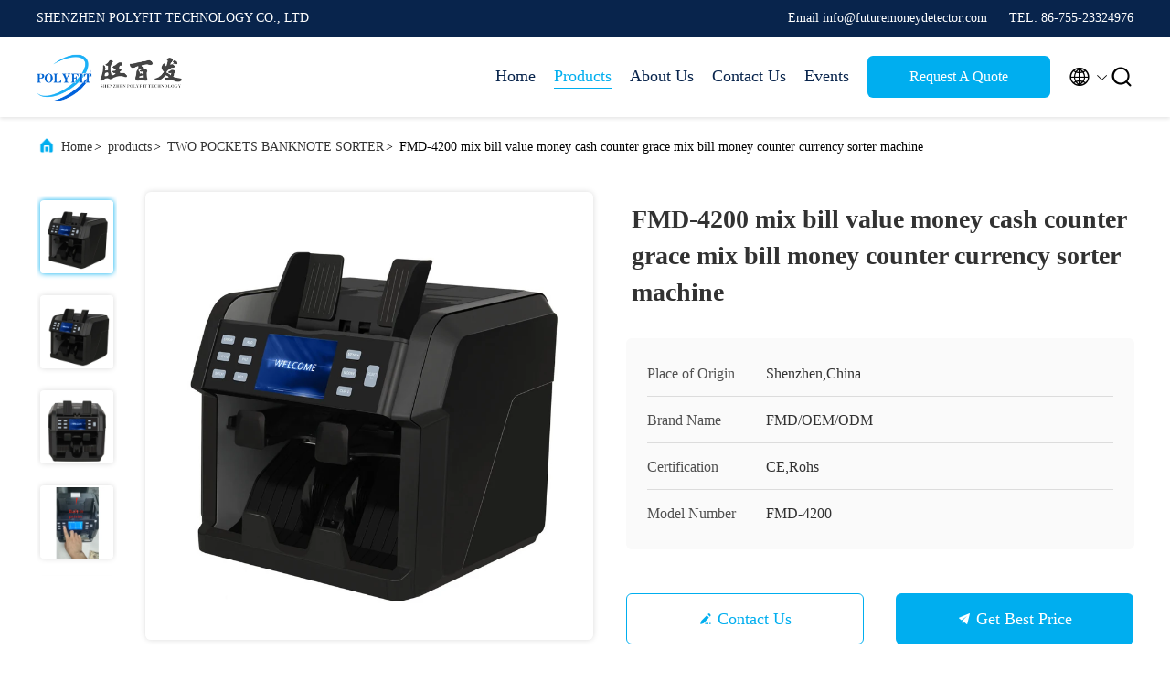

--- FILE ---
content_type: text/html
request_url: https://www.futuremoneydetector.com/sale-13421175-fmd-4200-mix-bill-value-money-cash-counter-grace-mix-bill-money-counter-currency-sorter-machine.html
body_size: 25327
content:

<!DOCTYPE html>
<html  lang=en >
<head>
	<meta charset="utf-8">
	<meta http-equiv="X-UA-Compatible" content="IE=edge">
	<meta name="viewport" content="width=device-width, initial-scale=1.0, maximum-scale=5.1">
    <link rel="alternate" href="//m.futuremoneydetector.com/sale-13421175-fmd-4200-mix-bill-value-money-cash-counter-grace-mix-bill-money-counter-currency-sorter-machine.html" media="only screen and (max-width: 640px)" />
<link hreflang="es" rel="alternate" href="https://spanish.futuremoneydetector.com/sale-13421175-fmd-4200-mix-bill-value-money-cash-counter-grace-mix-bill-money-counter-currency-sorter-machine.html" />
<style type="text/css">
/*<![CDATA[*/
.consent__cookie {position: fixed;top: 0;left: 0;width: 100%;height: 0%;z-index: 100000;}.consent__cookie_bg {position: fixed;top: 0;left: 0;width: 100%;height: 100%;background: #000;opacity: .6;display: none }.consent__cookie_rel {position: fixed;bottom:0;left: 0;width: 100%;background: #fff;display: -webkit-box;display: -ms-flexbox;display: flex;flex-wrap: wrap;padding: 24px 80px;-webkit-box-sizing: border-box;box-sizing: border-box;-webkit-box-pack: justify;-ms-flex-pack: justify;justify-content: space-between;-webkit-transition: all ease-in-out .3s;transition: all ease-in-out .3s }.consent__close {position: absolute;top: 20px;right: 20px;cursor: pointer }.consent__close svg {fill: #777 }.consent__close:hover svg {fill: #000 }.consent__cookie_box {flex: 1;word-break: break-word;}.consent__warm {color: #777;font-size: 16px;margin-bottom: 12px;line-height: 19px }.consent__title {color: #333;font-size: 20px;font-weight: 600;margin-bottom: 12px;line-height: 23px }.consent__itxt {color: #333;font-size: 14px;margin-bottom: 12px;display: -webkit-box;display: -ms-flexbox;display: flex;-webkit-box-align: center;-ms-flex-align: center;align-items: center }.consent__itxt i {display: -webkit-inline-box;display: -ms-inline-flexbox;display: inline-flex;width: 28px;height: 28px;border-radius: 50%;background: #e0f9e9;margin-right: 8px;-webkit-box-align: center;-ms-flex-align: center;align-items: center;-webkit-box-pack: center;-ms-flex-pack: center;justify-content: center }.consent__itxt svg {fill: #3ca860 }.consent__txt {color: #a6a6a6;font-size: 14px;margin-bottom: 8px;line-height: 17px }.consent__btns {display: -webkit-box;display: -ms-flexbox;display: flex;-webkit-box-orient: vertical;-webkit-box-direction: normal;-ms-flex-direction: column;flex-direction: column;-webkit-box-pack: center;-ms-flex-pack: center;justify-content: center;flex-shrink: 0;}.consent__btn {width: 280px;height: 40px;line-height: 40px;text-align: center;background: #3ca860;color: #fff;border-radius: 4px;margin: 8px 0;-webkit-box-sizing: border-box;box-sizing: border-box;cursor: pointer }.consent__btn:hover {background: #00823b }.consent__btn.empty {color: #3ca860;border: 1px solid #3ca860;background: #fff }.consent__btn.empty:hover {background: #3ca860;color: #fff }.open .consent__cookie_bg {display: block }.open .consent__cookie_rel {bottom: 0 }@media (max-width: 760px) {.consent__btns {width: 100%;align-items: center;}.consent__cookie_rel {padding: 20px 24px }}.consent__cookie.open {display: block;}.consent__cookie {display: none;}
/*]]>*/
</style>
<script type="text/javascript">
/*<![CDATA[*/

var colorUrl = '';
var query_string = ["Products","Detail"];
var customtplcolor = 99707;
/*]]>*/
</script>
<title>FMD-4200 mix bill value money cash counter grace mix bill money counter currency sorter machine</title>
    <meta name="keywords" content="TWO POCKETS BANKNOTE SORTER, FMD-4200 mix bill value money cash counter grace mix bill money counter currency sorter machine, TWO POCKETS BANKNOTE SORTER for sale, TWO POCKETS BANKNOTE SORTER price" />
    <meta name="description" content="High quality FMD-4200 mix bill value money cash counter grace mix bill money counter currency sorter machine from China, China's leading TWO POCKETS BANKNOTE SORTER product market, With strict quality control TWO POCKETS BANKNOTE SORTER factories, Producing high quality FMD-4200 mix bill value money cash counter grace mix bill money counter currency sorter machine products." />
     <meta property="og:type" content="site">
    <meta property="og:title" content="TWO POCKETS BANKNOTE SORTER, FMD-4200 mix bill value money cash counter grace mix bill money counter currency sorter machine, TWO POCKETS BANKNOTE SORTER for sale, TWO POCKETS BANKNOTE SORTER price" >
    <meta property="og:site_name" content="SHENZHEN POLYFIT TECHNOLOGY CO., LTD">
    <meta property="og:url" content=https://www.futuremoneydetector.com/sale-13421175-fmd-4200-mix-bill-value-money-cash-counter-grace-mix-bill-money-counter-currency-sorter-machine.html">
    <meta property="og:image" content="https://www.futuremoneydetector.com/logo.gif">
    <meta property="og:description" content="High quality FMD-4200 mix bill value money cash counter grace mix bill money counter currency sorter machine from China, China's leading TWO POCKETS BANKNOTE SORTER product market, With strict quality control TWO POCKETS BANKNOTE SORTER factories, Producing high quality FMD-4200 mix bill value money cash counter grace mix bill money counter currency sorter machine products." />
				<link rel='preload'
					  href=/photo/futuremoneydetector/sitetpl/style/commonV2.css?ver=1690782154 as='style'><link type='text/css' rel='stylesheet'
					  href=/photo/futuremoneydetector/sitetpl/style/commonV2.css?ver=1690782154 media='all'><script type="application/ld+json">[{"@context":"https:\/\/schema.org","@type":"Organization","name":"FMD-4200 mix bill value money cash counter grace mix bill money counter currency sorter machine","description":"High quality FMD-4200 mix bill value money cash counter grace mix bill money counter currency sorter machine from China, China's leading TWO POCKETS BANKNOTE SORTER product market, With strict quality control TWO POCKETS BANKNOTE SORTER factories, Producing high quality FMD-4200 mix bill value money cash counter grace mix bill money counter currency sorter machine products.","url":"https:\/\/www.futuremoneydetector.com\/sale-13421175-fmd-4200-mix-bill-value-money-cash-counter-grace-mix-bill-money-counter-currency-sorter-machine.html","logo":"\/logo.gif","address":{"@type":"PostalAddress","addressLocality":"China","addressRegion":"CN","postalCode":"999001","streetAddress":"No. 3, lane 3, Gonghe New Village,Songhe Community, Longhua Street, Longhua District, Shenzhen 518109, China."},"email":"info@futuremoneydetector.com","image":"\/photo\/cl19469978-shenzhen_polyfit_technology_co_ltd.jpg","faxNumber":"86-755-23324976","telephone":"86-755-23324976"},{"@context":"https:\/\/schema.org","@type":"BreadcrumbList","itemListElement":[{"@type":"ListItem","position":2,"name":"TWO POCKETS BANKNOTE SORTER","item":"https:\/\/www.futuremoneydetector.com\/supplier-271868-two-pockets-banknote-sorter"},{"@type":"ListItem","position":3,"name":"FMD-4200 mix bill value money cash counter grace mix bill money counter currency sorter machine","item":"https:\/\/www.futuremoneydetector.com\/sale-13421175-fmd-4200-mix-bill-value-money-cash-counter-grace-mix-bill-money-counter-currency-sorter-machine.html"},{"@type":"ListItem","position":1,"name":"Home","item":"https:\/\/www.futuremoneydetector.com\/index.html"}]},{"@context":"http:\/\/schema.org\/","@type":"Product","category":"TWO POCKETS BANKNOTE SORTER","name":"FMD-4200 mix bill value money cash counter grace mix bill money counter currency sorter machine","url":"\/sale-13421175-fmd-4200-mix-bill-value-money-cash-counter-grace-mix-bill-money-counter-currency-sorter-machine.html","image":["\/photo\/pl32003471-fmd_4200_mix_bill_value_money_cash_counter_grace_mix_bill_money_counter_currency_sorter_machine.jpg","\/photo\/pl32003472-fmd_4200_mix_bill_value_money_cash_counter_grace_mix_bill_money_counter_currency_sorter_machine.jpg","\/photo\/pl32003473-fmd_4200_mix_bill_value_money_cash_counter_grace_mix_bill_money_counter_currency_sorter_machine.jpg","\/photo\/pl32003474-fmd_4200_mix_bill_value_money_cash_counter_grace_mix_bill_money_counter_currency_sorter_machine.jpg","\/photo\/pl32003475-fmd_4200_mix_bill_value_money_cash_counter_grace_mix_bill_money_counter_currency_sorter_machine.jpg","\/photo\/pl32003467-fmd_4200_mix_bill_value_money_cash_counter_grace_mix_bill_money_counter_currency_sorter_machine.jpg","\/photo\/pl32003468-fmd_4200_mix_bill_value_money_cash_counter_grace_mix_bill_money_counter_currency_sorter_machine.jpg"],"description":"High quality FMD-4200 mix bill value money cash counter grace mix bill money counter currency sorter machine from China, China's leading TWO POCKETS BANKNOTE SORTER product market, With strict quality control TWO POCKETS BANKNOTE SORTER factories, Producing high quality FMD-4200 mix bill value money cash counter grace mix bill money counter currency sorter machine products.","brand":{"@type":"Brand","name":"FMD\/OEM\/ODM"},"sku":"FMD-4200","model":"FMD-4200","manufacturer":{"@type":"Organization","legalName":"SHENZHEN POLYFIT TECHNOLOGY CO., LTD","address":{"@type":"PostalAddress","addressCountry":"China","addressLocality":"No. 3, lane 3, Gonghe New Village,Songhe Community, Longhua Street, Longhua District, Shenzhen 518109, China."}},"review":{"@type":"Review","reviewRating":{"@type":"Rating","ratingValue":5},"author":{"@type":"Person","name":"Miss. Jessica Lv"}},"aggregateRating":{"@type":"aggregateRating","ratingValue":5,"reviewCount":156,"name":"Overall Rating"},"offers":[{"@type":"AggregateOffer","offerCount":"1","highPrice":"Negotiable","lowPrice":"0.01","priceCurrency":"USD"}]}]</script></head>
<body>
<script>
var originProductInfo = '';
var originProductInfo = {"showproduct":1,"pid":"13421175","name":"FMD-4200 mix bill value money cash counter grace mix bill money counter currency sorter machine","source_url":"\/sale-13421175-fmd-4200-mix-bill-value-money-cash-counter-grace-mix-bill-money-counter-currency-sorter-machine.html","picurl":"\/photo\/pd32003471-fmd_4200_mix_bill_value_money_cash_counter_grace_mix_bill_money_counter_currency_sorter_machine.jpg","propertyDetail":[["Currency","USD EUR GBP CHF GHS NGN TRL INR IDR over 100 currencies"],["functions","counting and value count"],["Suitable note size:","Length: 100mm~175mm Width: 50mm~90mm"],["Speed:","800\/1000pcs\/min(MIX &amp; SDC Mode) 1200pcs\/min(CNT Mode)"]],"company_name":null,"picurl_c":"\/photo\/pc32003471-fmd_4200_mix_bill_value_money_cash_counter_grace_mix_bill_money_counter_currency_sorter_machine.jpg","price":"FOB Shenzhen USD negotiable","username":"Jessica","viewTime":"Last Login : 11 hours 23 minutes ago","subject":"What is your best price for FMD-4200 mix bill value money cash counter grace mix bill money counter currency sorter machine","countrycode":"US"};
var save_url = "/contactsave.html";
var update_url = "/updateinquiry.html";
var productInfo = {};
var defaulProductInfo = {};
var myDate = new Date();
var curDate = myDate.getFullYear()+'-'+(parseInt(myDate.getMonth())+1)+'-'+myDate.getDate();
var message = '';
var default_pop = 1;
var leaveMessageDialog = document.getElementsByClassName('leave-message-dialog')[0]; // 获取弹层
var _$$ = function (dom) {
    return document.querySelectorAll(dom);
};
resInfo = originProductInfo;
defaulProductInfo.pid = resInfo['pid'];
defaulProductInfo.productName = resInfo['name'];
defaulProductInfo.productInfo = resInfo['propertyDetail'];
defaulProductInfo.productImg = resInfo['picurl_c'];
defaulProductInfo.subject = resInfo['subject'];
defaulProductInfo.productImgAlt = resInfo['name'];
var inquirypopup_tmp = 1;
var message = 'Dear,'+'\r\n'+"I am interested in"+' '+trim(resInfo['name'])+", could you send me more details such as type, size, MOQ, material, etc."+'\r\n'+"Thanks!"+'\r\n'+"Waiting for your reply.";
var message_1 = 'Dear,'+'\r\n'+"I am interested in"+' '+trim(resInfo['name'])+", could you send me more details such as type, size, MOQ, material, etc."+'\r\n'+"Thanks!"+'\r\n'+"Waiting for your reply.";
var message_2 = 'Hello,'+'\r\n'+"I am looking for"+' '+trim(resInfo['name'])+", please send me the price, specification and picture."+'\r\n'+"Your swift response will be highly appreciated."+'\r\n'+"Feel free to contact me for more information."+'\r\n'+"Thanks a lot.";
var message_3 = 'Hello,'+'\r\n'+trim(resInfo['name'])+' '+"meets my expectations."+'\r\n'+"Please give me the best price and some other product information."+'\r\n'+"Feel free to contact me via my mail."+'\r\n'+"Thanks a lot.";

var message_4 = 'Dear,'+'\r\n'+"What is the FOB price on your"+' '+trim(resInfo['name'])+'?'+'\r\n'+"Which is the nearest port name?"+'\r\n'+"Please reply me as soon as possible, it would be better to share further information."+'\r\n'+"Regards!";
var message_5 = 'Hi there,'+'\r\n'+"I am very interested in your"+' '+trim(resInfo['name'])+'.'+'\r\n'+"Please send me your product details."+'\r\n'+"Looking forward to your quick reply."+'\r\n'+"Feel free to contact me by mail."+'\r\n'+"Regards!";

var message_6 = 'Dear,'+'\r\n'+"Please provide us with information about your"+' '+trim(resInfo['name'])+", such as type, size, material, and of course the best price."+'\r\n'+"Looking forward to your quick reply."+'\r\n'+"Thank you!";
var message_7 = 'Dear,'+'\r\n'+"Can you supply"+' '+trim(resInfo['name'])+" for us?"+'\r\n'+"First we want a price list and some product details."+'\r\n'+"I hope to get reply asap and look forward to cooperation."+'\r\n'+"Thank you very much.";
var message_8 = 'hi,'+'\r\n'+"I am looking for"+' '+trim(resInfo['name'])+", please give me some more detailed product information."+'\r\n'+"I look forward to your reply."+'\r\n'+"Thank you!";
var message_9 = 'Hello,'+'\r\n'+"Your"+' '+trim(resInfo['name'])+" meets my requirements very well."+'\r\n'+"Please send me the price, specification, and similar model will be OK."+'\r\n'+"Feel free to chat with me."+'\r\n'+"Thanks!";
var message_10 = 'Dear,'+'\r\n'+"I want to know more about the details and quotation of"+' '+trim(resInfo['name'])+'.'+'\r\n'+"Feel free to contact me."+'\r\n'+"Regards!";

var r = getRandom(1,10);

defaulProductInfo.message = eval("message_"+r);

var mytAjax = {

    post: function(url, data, fn) {
        var xhr = new XMLHttpRequest();
        xhr.open("POST", url, true);
        xhr.setRequestHeader("Content-Type", "application/x-www-form-urlencoded;charset=UTF-8");
        xhr.setRequestHeader("X-Requested-With", "XMLHttpRequest");
        xhr.setRequestHeader('Content-Type','text/plain;charset=UTF-8');
        xhr.onreadystatechange = function() {
            if(xhr.readyState == 4 && (xhr.status == 200 || xhr.status == 304)) {
                fn.call(this, xhr.responseText);
            }
        };
        xhr.send(data);
    },

    postform: function(url, data, fn) {
        var xhr = new XMLHttpRequest();
        xhr.open("POST", url, true);
        xhr.setRequestHeader("X-Requested-With", "XMLHttpRequest");
        xhr.onreadystatechange = function() {
            if(xhr.readyState == 4 && (xhr.status == 200 || xhr.status == 304)) {
                fn.call(this, xhr.responseText);
            }
        };
        xhr.send(data);
    }
};
window.onload = function(){
    leaveMessageDialog = document.getElementsByClassName('leave-message-dialog')[0];
    if (window.localStorage.recordDialogStatus=='undefined' || (window.localStorage.recordDialogStatus!='undefined' && window.localStorage.recordDialogStatus != curDate)) {
        setTimeout(function(){
            if(parseInt(inquirypopup_tmp%10) == 1){
                creatDialog(defaulProductInfo, 1);
            }
        }, 6000);
    }
};
function trim(str)
{
    str = str.replace(/(^\s*)/g,"");
    return str.replace(/(\s*$)/g,"");
};
function getRandom(m,n){
    var num = Math.floor(Math.random()*(m - n) + n);
    return num;
};
function strBtn(param) {

    var starattextarea = document.getElementById("textareamessage").value.length;
    var email = document.getElementById("startEmail").value;

    var default_tip = document.querySelectorAll(".watermark_container").length;
    if (20 < starattextarea && starattextarea < 3000) {
        if(default_tip>0){
            document.getElementById("textareamessage1").parentNode.parentNode.nextElementSibling.style.display = "none";
        }else{
            document.getElementById("textareamessage1").parentNode.nextElementSibling.style.display = "none";
        }

    } else {
        if(default_tip>0){
            document.getElementById("textareamessage1").parentNode.parentNode.nextElementSibling.style.display = "block";
        }else{
            document.getElementById("textareamessage1").parentNode.nextElementSibling.style.display = "block";
        }

        return;
    }

    var re = /^([a-zA-Z0-9_-])+@([a-zA-Z0-9_-])+\.([a-zA-Z0-9_-])+/i;/*邮箱不区分大小写*/
    if (!re.test(email)) {
        document.getElementById("startEmail").nextElementSibling.style.display = "block";
        return;
    } else {
        document.getElementById("startEmail").nextElementSibling.style.display = "none";
    }

    var subject = document.getElementById("pop_subject").value;
    var pid = document.getElementById("pop_pid").value;
    var message = document.getElementById("textareamessage").value;
    var sender_email = document.getElementById("startEmail").value;
    var tel = '';
    if (document.getElementById("tel0") != undefined && document.getElementById("tel0") != '')
        tel = document.getElementById("tel0").value;
    var form_serialize = '&tel='+tel;

    form_serialize = form_serialize.replace(/\+/g, "%2B");
    mytAjax.post(save_url,"pid="+pid+"&subject="+subject+"&email="+sender_email+"&message="+(message)+form_serialize,function(res){
        var mes = JSON.parse(res);
        if(mes.status == 200){
            var iid = mes.iid;
            document.getElementById("pop_iid").value = iid;
            document.getElementById("pop_uuid").value = mes.uuid;

            if(typeof gtag_report_conversion === "function"){
                gtag_report_conversion();//执行统计js代码
            }
            if(typeof fbq === "function"){
                fbq('track','Purchase');//执行统计js代码
            }
        }
    });
    for (var index = 0; index < document.querySelectorAll(".dialog-content-pql").length; index++) {
        document.querySelectorAll(".dialog-content-pql")[index].style.display = "none";
    };
    $('#idphonepql').val(tel);
    document.getElementById("dialog-content-pql-id").style.display = "block";
    ;
};
function twoBtnOk(param) {

    var selectgender = document.getElementById("Mr").innerHTML;
    var iid = document.getElementById("pop_iid").value;
    var sendername = document.getElementById("idnamepql").value;
    var senderphone = document.getElementById("idphonepql").value;
    var sendercname = document.getElementById("idcompanypql").value;
    var uuid = document.getElementById("pop_uuid").value;
    var gender = 2;
    if(selectgender == 'Mr.') gender = 0;
    if(selectgender == 'Mrs.') gender = 1;
    var pid = document.getElementById("pop_pid").value;
    var form_serialize = '';

        form_serialize = form_serialize.replace(/\+/g, "%2B");

    mytAjax.post(update_url,"iid="+iid+"&gender="+gender+"&uuid="+uuid+"&name="+(sendername)+"&tel="+(senderphone)+"&company="+(sendercname)+form_serialize,function(res){});

    for (var index = 0; index < document.querySelectorAll(".dialog-content-pql").length; index++) {
        document.querySelectorAll(".dialog-content-pql")[index].style.display = "none";
    };
    document.getElementById("dialog-content-pql-ok").style.display = "block";

};
function toCheckMust(name) {
    $('#'+name+'error').hide();
}
function handClidk(param) {
    var starattextarea = document.getElementById("textareamessage1").value.length;
    var email = document.getElementById("startEmail1").value;
    var default_tip = document.querySelectorAll(".watermark_container").length;
    if (20 < starattextarea && starattextarea < 3000) {
        if(default_tip>0){
            document.getElementById("textareamessage1").parentNode.parentNode.nextElementSibling.style.display = "none";
        }else{
            document.getElementById("textareamessage1").parentNode.nextElementSibling.style.display = "none";
        }

    } else {
        if(default_tip>0){
            document.getElementById("textareamessage1").parentNode.parentNode.nextElementSibling.style.display = "block";
        }else{
            document.getElementById("textareamessage1").parentNode.nextElementSibling.style.display = "block";
        }

        return;
    }

    var re = /^([a-zA-Z0-9_-])+@([a-zA-Z0-9_-])+\.([a-zA-Z0-9_-])+/i;
    if (!re.test(email)) {
        document.getElementById("startEmail1").nextElementSibling.style.display = "block";
        return;
    } else {
        document.getElementById("startEmail1").nextElementSibling.style.display = "none";
    }

    var subject = document.getElementById("pop_subject").value;
    var pid = document.getElementById("pop_pid").value;
    var message = document.getElementById("textareamessage1").value;
    var sender_email = document.getElementById("startEmail1").value;
    var form_serialize = tel = '';
    if (document.getElementById("tel1") != undefined && document.getElementById("tel1") != '')
        tel = document.getElementById("tel1").value;
        mytAjax.post(save_url,"email="+sender_email+"&tel="+tel+"&pid="+pid+"&message="+message+"&subject="+subject+form_serialize,function(res){

        var mes = JSON.parse(res);
        if(mes.status == 200){
            var iid = mes.iid;
            document.getElementById("pop_iid").value = iid;
            document.getElementById("pop_uuid").value = mes.uuid;
            if(typeof gtag_report_conversion === "function"){
                gtag_report_conversion();//执行统计js代码
            }
        }

    });
    for (var index = 0; index < document.querySelectorAll(".dialog-content-pql").length; index++) {
        document.querySelectorAll(".dialog-content-pql")[index].style.display = "none";
    };
    $('#idphonepql').val(tel);
    document.getElementById("dialog-content-pql-id").style.display = "block";

};
window.addEventListener('load', function () {
    $('.checkbox-wrap label').each(function(){
        if($(this).find('input').prop('checked')){
            $(this).addClass('on')
        }else {
            $(this).removeClass('on')
        }
    })
    $(document).on('click', '.checkbox-wrap label' , function(ev){
        if (ev.target.tagName.toUpperCase() != 'INPUT') {
            $(this).toggleClass('on')
        }
    })
})
function handDialog(pdata) {
    data = JSON.parse(pdata);
    productInfo.productName = data.productName;
    productInfo.productInfo = data.productInfo;
    productInfo.productImg = data.productImg;
    productInfo.subject = data.subject;

    var message = 'Dear,'+'\r\n'+"I am interested in"+' '+trim(data.productName)+", could you send me more details such as type, size, quantity, material, etc."+'\r\n'+"Thanks!"+'\r\n'+"Waiting for your reply.";

    var message = 'Dear,'+'\r\n'+"I am interested in"+' '+trim(data.productName)+", could you send me more details such as type, size, MOQ, material, etc."+'\r\n'+"Thanks!"+'\r\n'+"Waiting for your reply.";
    var message_1 = 'Dear,'+'\r\n'+"I am interested in"+' '+trim(data.productName)+", could you send me more details such as type, size, MOQ, material, etc."+'\r\n'+"Thanks!"+'\r\n'+"Waiting for your reply.";
    var message_2 = 'Hello,'+'\r\n'+"I am looking for"+' '+trim(data.productName)+", please send me the price, specification and picture."+'\r\n'+"Your swift response will be highly appreciated."+'\r\n'+"Feel free to contact me for more information."+'\r\n'+"Thanks a lot.";
    var message_3 = 'Hello,'+'\r\n'+trim(data.productName)+' '+"meets my expectations."+'\r\n'+"Please give me the best price and some other product information."+'\r\n'+"Feel free to contact me via my mail."+'\r\n'+"Thanks a lot.";

    var message_4 = 'Dear,'+'\r\n'+"What is the FOB price on your"+' '+trim(data.productName)+'?'+'\r\n'+"Which is the nearest port name?"+'\r\n'+"Please reply me as soon as possible, it would be better to share further information."+'\r\n'+"Regards!";
    var message_5 = 'Hi there,'+'\r\n'+"I am very interested in your"+' '+trim(data.productName)+'.'+'\r\n'+"Please send me your product details."+'\r\n'+"Looking forward to your quick reply."+'\r\n'+"Feel free to contact me by mail."+'\r\n'+"Regards!";

    var message_6 = 'Dear,'+'\r\n'+"Please provide us with information about your"+' '+trim(data.productName)+", such as type, size, material, and of course the best price."+'\r\n'+"Looking forward to your quick reply."+'\r\n'+"Thank you!";
    var message_7 = 'Dear,'+'\r\n'+"Can you supply"+' '+trim(data.productName)+" for us?"+'\r\n'+"First we want a price list and some product details."+'\r\n'+"I hope to get reply asap and look forward to cooperation."+'\r\n'+"Thank you very much.";
    var message_8 = 'hi,'+'\r\n'+"I am looking for"+' '+trim(data.productName)+", please give me some more detailed product information."+'\r\n'+"I look forward to your reply."+'\r\n'+"Thank you!";
    var message_9 = 'Hello,'+'\r\n'+"Your"+' '+trim(data.productName)+" meets my requirements very well."+'\r\n'+"Please send me the price, specification, and similar model will be OK."+'\r\n'+"Feel free to chat with me."+'\r\n'+"Thanks!";
    var message_10 = 'Dear,'+'\r\n'+"I want to know more about the details and quotation of"+' '+trim(data.productName)+'.'+'\r\n'+"Feel free to contact me."+'\r\n'+"Regards!";

    var r = getRandom(1,10);

    productInfo.message = eval("message_"+r);
    if(parseInt(inquirypopup_tmp/10) == 1){
        productInfo.message = "";
    }
    productInfo.pid = data.pid;
    creatDialog(productInfo, 2);
};

function closepql(param) {

    leaveMessageDialog.style.display = 'none';
};

function closepql2(param) {

    for (var index = 0; index < document.querySelectorAll(".dialog-content-pql").length; index++) {
        document.querySelectorAll(".dialog-content-pql")[index].style.display = "none";
    };
    document.getElementById("dialog-content-pql-ok").style.display = "block";
};

function initProduct(productInfo,type){

    productInfo.productName = unescape(productInfo.productName);
    productInfo.message = unescape(productInfo.message);

    leaveMessageDialog = document.getElementsByClassName('leave-message-dialog')[0];
    leaveMessageDialog.style.display = "block";
    if(type == 3){
        var popinquiryemail = document.getElementById("popinquiryemail").value;
        _$$("#startEmail1")[0].value = popinquiryemail;
    }else{
        _$$("#startEmail1")[0].value = "";
    }
    _$$("#startEmail")[0].value = "";
    _$$("#idnamepql")[0].value = "";
    _$$("#idphonepql")[0].value = "";
    _$$("#idcompanypql")[0].value = "";

    _$$("#pop_pid")[0].value = productInfo.pid;
    _$$("#pop_subject")[0].value = productInfo.subject;
    
    if(parseInt(inquirypopup_tmp/10) == 1){
        productInfo.message = "";
    }

    _$$("#textareamessage1")[0].value = productInfo.message;
    _$$("#textareamessage")[0].value = productInfo.message;

    _$$("#dialog-content-pql-id .titlep")[0].innerHTML = productInfo.productName;
    _$$("#dialog-content-pql-id img")[0].setAttribute("src", productInfo.productImg);
    _$$("#dialog-content-pql-id img")[0].setAttribute("alt", productInfo.productImgAlt);

    _$$("#dialog-content-pql-id-hand img")[0].setAttribute("src", productInfo.productImg);
    _$$("#dialog-content-pql-id-hand img")[0].setAttribute("alt", productInfo.productImgAlt);
    _$$("#dialog-content-pql-id-hand .titlep")[0].innerHTML = productInfo.productName;

    if (productInfo.productInfo.length > 0) {
        var ul2, ul;
        ul = document.createElement("ul");
        for (var index = 0; index < productInfo.productInfo.length; index++) {
            var el = productInfo.productInfo[index];
            var li = document.createElement("li");
            var span1 = document.createElement("span");
            span1.innerHTML = el[0] + ":";
            var span2 = document.createElement("span");
            span2.innerHTML = el[1];
            li.appendChild(span1);
            li.appendChild(span2);
            ul.appendChild(li);

        }
        ul2 = ul.cloneNode(true);
        if (type === 1) {
            _$$("#dialog-content-pql-id .left")[0].replaceChild(ul, _$$("#dialog-content-pql-id .left ul")[0]);
        } else {
            _$$("#dialog-content-pql-id-hand .left")[0].replaceChild(ul2, _$$("#dialog-content-pql-id-hand .left ul")[0]);
            _$$("#dialog-content-pql-id .left")[0].replaceChild(ul, _$$("#dialog-content-pql-id .left ul")[0]);
        }
    };
    for (var index = 0; index < _$$("#dialog-content-pql-id .right ul li").length; index++) {
        _$$("#dialog-content-pql-id .right ul li")[index].addEventListener("click", function (params) {
            _$$("#dialog-content-pql-id .right #Mr")[0].innerHTML = this.innerHTML
        }, false)

    };

};
function closeInquiryCreateDialog() {
    document.getElementById("xuanpan_dialog_box_pql").style.display = "none";
};
function showInquiryCreateDialog() {
    document.getElementById("xuanpan_dialog_box_pql").style.display = "block";
};
function submitPopInquiry(){
    var message = document.getElementById("inquiry_message").value;
    var email = document.getElementById("inquiry_email").value;
    var subject = defaulProductInfo.subject;
    var pid = defaulProductInfo.pid;
    if (email === undefined) {
        showInquiryCreateDialog();
        document.getElementById("inquiry_email").style.border = "1px solid red";
        return false;
    };
    if (message === undefined) {
        showInquiryCreateDialog();
        document.getElementById("inquiry_message").style.border = "1px solid red";
        return false;
    };
    if (email.search(/^\w+((-\w+)|(\.\w+))*\@[A-Za-z0-9]+((\.|-)[A-Za-z0-9]+)*\.[A-Za-z0-9]+$/) == -1) {
        document.getElementById("inquiry_email").style.border= "1px solid red";
        showInquiryCreateDialog();
        return false;
    } else {
        document.getElementById("inquiry_email").style.border= "";
    };
    if (message.length < 20 || message.length >3000) {
        showInquiryCreateDialog();
        document.getElementById("inquiry_message").style.border = "1px solid red";
        return false;
    } else {
        document.getElementById("inquiry_message").style.border = "";
    };
    var tel = '';
    if (document.getElementById("tel") != undefined && document.getElementById("tel") != '')
        tel = document.getElementById("tel").value;

    mytAjax.post(save_url,"pid="+pid+"&subject="+subject+"&email="+email+"&message="+(message)+'&tel='+tel,function(res){
        var mes = JSON.parse(res);
        if(mes.status == 200){
            var iid = mes.iid;
            document.getElementById("pop_iid").value = iid;
            document.getElementById("pop_uuid").value = mes.uuid;

        }
    });
    initProduct(defaulProductInfo);
    for (var index = 0; index < document.querySelectorAll(".dialog-content-pql").length; index++) {
        document.querySelectorAll(".dialog-content-pql")[index].style.display = "none";
    };
    $('#idphonepql').val(tel);
    document.getElementById("dialog-content-pql-id").style.display = "block";

};

//带附件上传
function submitPopInquiryfile(email_id,message_id,check_sort,name_id,phone_id,company_id,attachments){

    if(typeof(check_sort) == 'undefined'){
        check_sort = 0;
    }
    var message = document.getElementById(message_id).value;
    var email = document.getElementById(email_id).value;
    var attachments = document.getElementById(attachments).value;
    if(typeof(name_id) !== 'undefined' && name_id != ""){
        var name  = document.getElementById(name_id).value;
    }
    if(typeof(phone_id) !== 'undefined' && phone_id != ""){
        var phone = document.getElementById(phone_id).value;
    }
    if(typeof(company_id) !== 'undefined' && company_id != ""){
        var company = document.getElementById(company_id).value;
    }
    var subject = defaulProductInfo.subject;
    var pid = defaulProductInfo.pid;

    if(check_sort == 0){
        if (email === undefined) {
            showInquiryCreateDialog();
            document.getElementById(email_id).style.border = "1px solid red";
            return false;
        };
        if (message === undefined) {
            showInquiryCreateDialog();
            document.getElementById(message_id).style.border = "1px solid red";
            return false;
        };

        if (email.search(/^\w+((-\w+)|(\.\w+))*\@[A-Za-z0-9]+((\.|-)[A-Za-z0-9]+)*\.[A-Za-z0-9]+$/) == -1) {
            document.getElementById(email_id).style.border= "1px solid red";
            showInquiryCreateDialog();
            return false;
        } else {
            document.getElementById(email_id).style.border= "";
        };
        if (message.length < 20 || message.length >3000) {
            showInquiryCreateDialog();
            document.getElementById(message_id).style.border = "1px solid red";
            return false;
        } else {
            document.getElementById(message_id).style.border = "";
        };
    }else{

        if (message === undefined) {
            showInquiryCreateDialog();
            document.getElementById(message_id).style.border = "1px solid red";
            return false;
        };

        if (email === undefined) {
            showInquiryCreateDialog();
            document.getElementById(email_id).style.border = "1px solid red";
            return false;
        };

        if (message.length < 20 || message.length >3000) {
            showInquiryCreateDialog();
            document.getElementById(message_id).style.border = "1px solid red";
            return false;
        } else {
            document.getElementById(message_id).style.border = "";
        };

        if (email.search(/^\w+((-\w+)|(\.\w+))*\@[A-Za-z0-9]+((\.|-)[A-Za-z0-9]+)*\.[A-Za-z0-9]+$/) == -1) {
            document.getElementById(email_id).style.border= "1px solid red";
            showInquiryCreateDialog();
            return false;
        } else {
            document.getElementById(email_id).style.border= "";
        };

    };

    mytAjax.post(save_url,"pid="+pid+"&subject="+subject+"&email="+email+"&message="+message+"&company="+company+"&attachments="+attachments,function(res){
        var mes = JSON.parse(res);
        if(mes.status == 200){
            var iid = mes.iid;
            document.getElementById("pop_iid").value = iid;
            document.getElementById("pop_uuid").value = mes.uuid;

            if(typeof gtag_report_conversion === "function"){
                gtag_report_conversion();//执行统计js代码
            }
            if(typeof fbq === "function"){
                fbq('track','Purchase');//执行统计js代码
            }
        }
    });
    initProduct(defaulProductInfo);

    if(name !== undefined && name != ""){
        _$$("#idnamepql")[0].value = name;
    }

    if(phone !== undefined && phone != ""){
        _$$("#idphonepql")[0].value = phone;
    }

    if(company !== undefined && company != ""){
        _$$("#idcompanypql")[0].value = company;
    }

    for (var index = 0; index < document.querySelectorAll(".dialog-content-pql").length; index++) {
        document.querySelectorAll(".dialog-content-pql")[index].style.display = "none";
    };
    document.getElementById("dialog-content-pql-id").style.display = "block";

};
function submitPopInquiryByParam(email_id,message_id,check_sort,name_id,phone_id,company_id){

    if(typeof(check_sort) == 'undefined'){
        check_sort = 0;
    }

    var senderphone = '';
    var message = document.getElementById(message_id).value;
    var email = document.getElementById(email_id).value;
    if(typeof(name_id) !== 'undefined' && name_id != ""){
        var name  = document.getElementById(name_id).value;
    }
    if(typeof(phone_id) !== 'undefined' && phone_id != ""){
        var phone = document.getElementById(phone_id).value;
        senderphone = phone;
    }
    if(typeof(company_id) !== 'undefined' && company_id != ""){
        var company = document.getElementById(company_id).value;
    }
    var subject = defaulProductInfo.subject;
    var pid = defaulProductInfo.pid;

    if(check_sort == 0){
        if (email === undefined) {
            showInquiryCreateDialog();
            document.getElementById(email_id).style.border = "1px solid red";
            return false;
        };
        if (message === undefined) {
            showInquiryCreateDialog();
            document.getElementById(message_id).style.border = "1px solid red";
            return false;
        };

        if (email.search(/^\w+((-\w+)|(\.\w+))*\@[A-Za-z0-9]+((\.|-)[A-Za-z0-9]+)*\.[A-Za-z0-9]+$/) == -1) {
            document.getElementById(email_id).style.border= "1px solid red";
            showInquiryCreateDialog();
            return false;
        } else {
            document.getElementById(email_id).style.border= "";
        };
        if (message.length < 20 || message.length >3000) {
            showInquiryCreateDialog();
            document.getElementById(message_id).style.border = "1px solid red";
            return false;
        } else {
            document.getElementById(message_id).style.border = "";
        };
    }else{

        if (message === undefined) {
            showInquiryCreateDialog();
            document.getElementById(message_id).style.border = "1px solid red";
            return false;
        };

        if (email === undefined) {
            showInquiryCreateDialog();
            document.getElementById(email_id).style.border = "1px solid red";
            return false;
        };

        if (message.length < 20 || message.length >3000) {
            showInquiryCreateDialog();
            document.getElementById(message_id).style.border = "1px solid red";
            return false;
        } else {
            document.getElementById(message_id).style.border = "";
        };

        if (email.search(/^\w+((-\w+)|(\.\w+))*\@[A-Za-z0-9]+((\.|-)[A-Za-z0-9]+)*\.[A-Za-z0-9]+$/) == -1) {
            document.getElementById(email_id).style.border= "1px solid red";
            showInquiryCreateDialog();
            return false;
        } else {
            document.getElementById(email_id).style.border= "";
        };

    };

    var productsku = "";
    if($("#product_sku").length > 0){
        productsku = $("#product_sku").html();
    }

    mytAjax.post(save_url,"tel="+senderphone+"&pid="+pid+"&subject="+subject+"&email="+email+"&message="+message+"&messagesku="+encodeURI(productsku),function(res){
        var mes = JSON.parse(res);
        if(mes.status == 200){
            var iid = mes.iid;
            document.getElementById("pop_iid").value = iid;
            document.getElementById("pop_uuid").value = mes.uuid;

            if(typeof gtag_report_conversion === "function"){
                gtag_report_conversion();//执行统计js代码
            }
            if(typeof fbq === "function"){
                fbq('track','Purchase');//执行统计js代码
            }
        }
    });
    initProduct(defaulProductInfo);

    if(name !== undefined && name != ""){
        _$$("#idnamepql")[0].value = name;
    }

    if(phone !== undefined && phone != ""){
        _$$("#idphonepql")[0].value = phone;
    }

    if(company !== undefined && company != ""){
        _$$("#idcompanypql")[0].value = company;
    }

    for (var index = 0; index < document.querySelectorAll(".dialog-content-pql").length; index++) {
        document.querySelectorAll(".dialog-content-pql")[index].style.display = "none";

    };
    document.getElementById("dialog-content-pql-id").style.display = "block";

};
function creatDialog(productInfo, type) {

    if(type == 1){
        if(default_pop != 1){
            return false;
        }
        window.localStorage.recordDialogStatus = curDate;
    }else{
        default_pop = 0;
    }
    initProduct(productInfo, type);
    if (type === 1) {
        // 自动弹出
        for (var index = 0; index < document.querySelectorAll(".dialog-content-pql").length; index++) {

            document.querySelectorAll(".dialog-content-pql")[index].style.display = "none";
        };
        document.getElementById("dialog-content-pql").style.display = "block";
    } else {
        // 手动弹出
        for (var index = 0; index < document.querySelectorAll(".dialog-content-pql").length; index++) {
            document.querySelectorAll(".dialog-content-pql")[index].style.display = "none";
        };
        document.getElementById("dialog-content-pql-id-hand").style.display = "block";
    }
}

//带邮箱信息打开询盘框 emailtype=1表示带入邮箱
function openDialog(emailtype){
    var type = 2;//不带入邮箱，手动弹出
    if(emailtype == 1){
        var popinquiryemail = document.getElementById("popinquiryemail").value;
        var re = /^([a-zA-Z0-9_-])+@([a-zA-Z0-9_-])+\.([a-zA-Z0-9_-])+/i;
        if (!re.test(popinquiryemail)) {
            //前端提示样式;
            showInquiryCreateDialog();
            document.getElementById("popinquiryemail").style.border = "1px solid red";
            return false;
        } else {
            //前端提示样式;
        }
        var type = 3;
    }
    creatDialog(defaulProductInfo,type);
}

//上传附件
function inquiryUploadFile(){
    var fileObj = document.querySelector("#fileId").files[0];
    //构建表单数据
    var formData = new FormData();
    var filesize = fileObj.size;
    if(filesize > 10485760 || filesize == 0) {
        document.getElementById("filetips").style.display = "block";
        return false;
    }else {
        document.getElementById("filetips").style.display = "none";
    }
    formData.append('popinquiryfile', fileObj);
    document.getElementById("quotefileform").reset();
    var save_url = "/inquiryuploadfile.html";
    mytAjax.postform(save_url,formData,function(res){
        var mes = JSON.parse(res);
        if(mes.status == 200){
            document.getElementById("uploader-file-info").innerHTML = document.getElementById("uploader-file-info").innerHTML + "<span class=op>"+mes.attfile.name+"<a class=delatt id=att"+mes.attfile.id+" onclick=delatt("+mes.attfile.id+");>Delete</a></span>";
            var nowattachs = document.getElementById("attachments").value;
            if( nowattachs !== ""){
                var attachs = JSON.parse(nowattachs);
                attachs[mes.attfile.id] = mes.attfile;
            }else{
                var attachs = {};
                attachs[mes.attfile.id] = mes.attfile;
            }
            document.getElementById("attachments").value = JSON.stringify(attachs);
        }
    });
}
//附件删除
function delatt(attid)
{
    var nowattachs = document.getElementById("attachments").value;
    if( nowattachs !== ""){
        var attachs = JSON.parse(nowattachs);
        if(attachs[attid] == ""){
            return false;
        }
        var formData = new FormData();
        var delfile = attachs[attid]['filename'];
        var save_url = "/inquirydelfile.html";
        if(delfile != "") {
            formData.append('delfile', delfile);
            mytAjax.postform(save_url, formData, function (res) {
                if(res !== "") {
                    var mes = JSON.parse(res);
                    if (mes.status == 200) {
                        delete attachs[attid];
                        document.getElementById("attachments").value = JSON.stringify(attachs);
                        var s = document.getElementById("att"+attid);
                        s.parentNode.remove();
                    }
                }
            });
        }
    }else{
        return false;
    }
}

</script>
<div class="leave-message-dialog" style="display: none">
<style>
    .leave-message-dialog .close:before, .leave-message-dialog .close:after{
        content:initial;
    }
</style>
<div class="dialog-content-pql" id="dialog-content-pql" style="display: none">
    <span class="close" onclick="closepql()"><img src="/images/close.png"></span>
    <div class="title">
        <p class="firstp-pql">Leave a Message</p>
        <p class="lastp-pql">We will call you back soon!</p>
    </div>
    <div class="form">
        <div class="textarea">
            <textarea style='font-family: robot;'  name="" id="textareamessage" cols="30" rows="10" style="margin-bottom:14px;width:100%"
                placeholder="Please enter your inquiry details."></textarea>
        </div>
        <p class="error-pql"> <span class="icon-pql"><img src="/images/error.png" alt="SHENZHEN POLYFIT TECHNOLOGY CO., LTD"></span> Your message must be between 20-3,000 characters!</p>
        <input id="startEmail" type="text" placeholder="Enter your E-mail" onkeydown="if(event.keyCode === 13){ strBtn();}">
        <p class="error-pql"><span class="icon-pql"><img src="/images/error.png" alt="SHENZHEN POLYFIT TECHNOLOGY CO., LTD"></span> Please check your E-mail! </p>
                <div class="operations">
            <div class='btn' id="submitStart" type="submit" onclick="strBtn()">SUBMIT</div>
        </div>
            </div>
</div>
<div class="dialog-content-pql dialog-content-pql-id" id="dialog-content-pql-id" style="display:none">
        <span class="close" onclick="closepql2()"><svg t="1648434466530" class="icon" viewBox="0 0 1024 1024" version="1.1" xmlns="http://www.w3.org/2000/svg" p-id="2198" width="16" height="16"><path d="M576 512l277.333333 277.333333-64 64-277.333333-277.333333L234.666667 853.333333 170.666667 789.333333l277.333333-277.333333L170.666667 234.666667 234.666667 170.666667l277.333333 277.333333L789.333333 170.666667 853.333333 234.666667 576 512z" fill="#444444" p-id="2199"></path></svg></span>
    <div class="left">
        <div class="img"><img></div>
        <p class="titlep"></p>
        <ul> </ul>
    </div>
    <div class="right">
                <p class="title">More information facilitates better communication.</p>
                <div style="position: relative;">
            <div class="mr"> <span id="Mr">Mr.</span>
                <ul>
                    <li>Mr.</li>
                    <li>Mrs.</li>
                </ul>
            </div>
            <input style="text-indent: 80px;" type="text" id="idnamepql" placeholder="Input your name">
        </div>
        <input type="text"  id="idphonepql"  placeholder="Phone Number">
        <input type="text" id="idcompanypql"  placeholder="Company" onkeydown="if(event.keyCode === 13){ twoBtnOk();}">
                <div class="btn form_new" id="twoBtnOk" onclick="twoBtnOk()">OK</div>
    </div>
</div>

<div class="dialog-content-pql dialog-content-pql-ok" id="dialog-content-pql-ok" style="display:none">
        <span class="close" onclick="closepql()"><svg t="1648434466530" class="icon" viewBox="0 0 1024 1024" version="1.1" xmlns="http://www.w3.org/2000/svg" p-id="2198" width="16" height="16"><path d="M576 512l277.333333 277.333333-64 64-277.333333-277.333333L234.666667 853.333333 170.666667 789.333333l277.333333-277.333333L170.666667 234.666667 234.666667 170.666667l277.333333 277.333333L789.333333 170.666667 853.333333 234.666667 576 512z" fill="#444444" p-id="2199"></path></svg></span>
    <div class="duihaook"></div>
        <p class="title">Submitted successfully!</p>
        <p class="p1" style="text-align: center; font-size: 18px; margin-top: 14px;">We will call you back soon!</p>
    <div class="btn" onclick="closepql()" id="endOk" style="margin: 0 auto;margin-top: 50px;">OK</div>
</div>
<div class="dialog-content-pql dialog-content-pql-id dialog-content-pql-id-hand" id="dialog-content-pql-id-hand"
    style="display:none">
     <input type="hidden" name="pop_pid" id="pop_pid" value="0">
     <input type="hidden" name="pop_subject" id="pop_subject" value="">
     <input type="hidden" name="pop_iid" id="pop_iid" value="0">
     <input type="hidden" name="pop_uuid" id="pop_uuid" value="0">
        <span class="close" onclick="closepql()"><svg t="1648434466530" class="icon" viewBox="0 0 1024 1024" version="1.1" xmlns="http://www.w3.org/2000/svg" p-id="2198" width="16" height="16"><path d="M576 512l277.333333 277.333333-64 64-277.333333-277.333333L234.666667 853.333333 170.666667 789.333333l277.333333-277.333333L170.666667 234.666667 234.666667 170.666667l277.333333 277.333333L789.333333 170.666667 853.333333 234.666667 576 512z" fill="#444444" p-id="2199"></path></svg></span>
    <div class="left">
        <div class="img"><img></div>
        <p class="titlep"></p>
        <ul> </ul>
    </div>
    <div class="right" style="float:right">
                <div class="title">
            <p class="firstp-pql">Leave a Message</p>
            <p class="lastp-pql">We will call you back soon!</p>
        </div>
                <div class="form">
            <div class="textarea">
                <textarea style='font-family: robot;' name="message" id="textareamessage1" cols="30" rows="10"
                    placeholder="Please enter your inquiry details."></textarea>
            </div>
            <p class="error-pql"> <span class="icon-pql"><img src="/images/error.png" alt="SHENZHEN POLYFIT TECHNOLOGY CO., LTD"></span> Your message must be between 20-3,000 characters!</p>
            <input id="startEmail1" name="email" data-type="1" type="text" placeholder="Enter your E-mail" onkeydown="if(event.keyCode === 13){ handClidk();}">
            <p class="error-pql"><span class="icon-pql"><img src="/images/error.png" alt="SHENZHEN POLYFIT TECHNOLOGY CO., LTD"></span> Please check your E-mail!</p>
                            <input style="display:none" id="tel1" name="tel" type="text" oninput="value=value.replace(/[^0-9_+-]/g,'');" placeholder="Phone Number">
                        <div class="operations">
                <div class='btn' id="submitStart1" type="submit" onclick="handClidk()">SUBMIT</div>
            </div>
        </div>
    </div>
</div>
</div>
<div id="xuanpan_dialog_box_pql" class="xuanpan_dialog_box_pql"
    style="display:none;background:rgba(0,0,0,.6);width:100%;height:100%;position: fixed;top:0;left:0;z-index: 999999;">
    <div class="box_pql"
      style="width:526px;height:206px;background:rgba(255,255,255,1);opacity:1;border-radius:4px;position: absolute;left: 50%;top: 50%;transform: translate(-50%,-50%);">
      <div onclick="closeInquiryCreateDialog()" class="close close_create_dialog"
        style="cursor: pointer;height:42px;width:40px;float:right;padding-top: 16px;"><span
          style="display: inline-block;width: 25px;height: 2px;background: rgb(114, 114, 114);transform: rotate(45deg); "><span
            style="display: block;width: 25px;height: 2px;background: rgb(114, 114, 114);transform: rotate(-90deg); "></span></span>
      </div>
      <div
        style="height: 72px; overflow: hidden; text-overflow: ellipsis; display:-webkit-box;-ebkit-line-clamp: 3;-ebkit-box-orient: vertical; margin-top: 58px; padding: 0 84px; font-size: 18px; color: rgba(51, 51, 51, 1); text-align: center; ">
        Please leave your correct email and detailed requirements.</div>
      <div onclick="closeInquiryCreateDialog()" class="close_create_dialog"
        style="width: 139px; height: 36px; background: rgba(253, 119, 34, 1); border-radius: 4px; margin: 16px auto; color: rgba(255, 255, 255, 1); font-size: 18px; line-height: 36px; text-align: center;">
        OK</div>
    </div>
</div><!--<a style="display: none" title='' href="/webim/webim_tab.html" class="footer_webim_a" rel="nofollow" onclick= 'setwebimCookie(,,);' target="_blank">
    <div class="footer_webim" style="display:none">
        <div class="chat-button-content">
            <i class="chat-button"></i>
        </div>
    </div>
</a>-->

<div data-head='head'>
<!-- 头部 -->
<div class="top_nav_99516">
  <div class="title">
    <div class="ecer-main-w ecer-flex ecer-flex-space-between ecer-flex-align">
      <div class="address">
        SHENZHEN POLYFIT TECHNOLOGY CO., LTD
      </div>
      <div class="phone">
                <a href="mailto:info@futuremoneydetector.com" title="email"><span class="mail">Email
            info@futuremoneydetector.com</span></a>
                        <span class="tel">TEL: 86-755-23324976</span>
              </div>
    </div>
  </div>
  <!-- 导航栏 -->
  <nav class="nav">
    <div class="ecer-main-w  ecer-flex ecer-flex-space-between ecer-flex-align main">
      <div class="ecer-flex ecer-flex-align logo">
        <a class="ecer-flex ecer-flex-justify ecer-flex-align" href="/" title="Home">
          <img class="lazyi" data-original="/logo.gif" src="/images/load_icon.gif"
            alt="SHENZHEN POLYFIT TECHNOLOGY CO., LTD">
        </a>
      </div>
      <div class="nav-list ecer-flex ecer-flex-align">
        <div class="nav1-list">
          
          
          
          
          <ul id="nav">
                        <li class="level1">
              <!-- 一级 -->
                                          
              
              <a  class="level1-a 
                                                                                                                                                                                                                                                                                                                                                                                                                                                                                                                            "                 href="/" title="
                                  Home                                ">
                                Home                              </a>
                            
                          </li>
                        <li class="level1">
              <!-- 一级 -->
                                          
              
              <a  class="level1-a 
                                                      active1
                          "                 href="/products.html" title="
                                  Products                                ">
                                Products                              </a>
                            <ul>
                
                                <!-- 二级 -->
                <li class="level2">
                  <a class="level2-a "
                    href=/supplier-4317568-fitness-banknote-sorter title="quality FITNESS BANKNOTE SORTER factory"><span class="main-a">FITNESS BANKNOTE SORTER</span>
                                      </a>
                                  </li>
                                <!-- 二级 -->
                <li class="level2">
                  <a class="level2-a active2"
                    href=/supplier-271868-two-pockets-banknote-sorter title="quality TWO POCKETS BANKNOTE SORTER factory"><span class="main-a">TWO POCKETS BANKNOTE SORTER</span>
                                      </a>
                                  </li>
                                <!-- 二级 -->
                <li class="level2">
                  <a class="level2-a "
                    href=/supplier-305381-value-counter title="quality VALUE COUNTER factory"><span class="main-a">VALUE COUNTER</span>
                    <span class="tag">▶</span>                  </a>
                                    <ul class="list-3">
                                        <!-- 三级 -->
                    <li class="level3">
                      <a class="level3-a "
                        href=/supplier-4319167-kenya-value-counter title="quality KENYA VALUE COUNTER factory"><span
                          class="main-a">KENYA VALUE COUNTER</span></a>
                                          </li>
                                        <!-- 三级 -->
                    <li class="level3">
                      <a class="level3-a "
                        href=/supplier-4319168-multi-currencies-value-counter title="quality MULTI CURRENCIES VALUE COUNTER factory"><span
                          class="main-a">MULTI CURRENCIES VALUE COUNTER</span></a>
                                          </li>
                                        <!-- 三级 -->
                    <li class="level3">
                      <a class="level3-a "
                        href=/supplier-4319169-euro-value-counter title="quality EURO VALUE COUNTER factory"><span
                          class="main-a">EURO VALUE COUNTER</span></a>
                                          </li>
                                        <!-- 三级 -->
                    <li class="level3">
                      <a class="level3-a "
                        href=/supplier-4319170-ecb-value-counter title="quality ECB VALUE COUNTER factory"><span
                          class="main-a">ECB VALUE COUNTER</span></a>
                                          </li>
                                      </ul>
                                  </li>
                                <!-- 二级 -->
                <li class="level2">
                  <a class="level2-a "
                    href=/supplier-291415-bill-counter title="quality BILL COUNTER factory"><span class="main-a">BILL COUNTER</span>
                    <span class="tag">▶</span>                  </a>
                                    <ul class="list-3">
                                        <!-- 三级 -->
                    <li class="level3">
                      <a class="level3-a "
                        href=/supplier-4317653-front-loading-counting-machine title="quality FRONT LOADING COUNTING MACHINE factory"><span
                          class="main-a">FRONT LOADING COUNTING MACHINE</span></a>
                                          </li>
                                        <!-- 三级 -->
                    <li class="level3">
                      <a class="level3-a "
                        href=/supplier-4317654-indonesia-money-counter title="quality INDONESIA MONEY COUNTER factory"><span
                          class="main-a">INDONESIA MONEY COUNTER</span></a>
                                          </li>
                                        <!-- 三级 -->
                    <li class="level3">
                      <a class="level3-a "
                        href=/supplier-4317656-eur-counter-detector title="quality EUR COUNTER DETECTOR factory"><span
                          class="main-a">EUR COUNTER DETECTOR</span></a>
                                          </li>
                                      </ul>
                                  </li>
                                <!-- 二级 -->
                <li class="level2">
                  <a class="level2-a "
                    href=/supplier-255343-vacuum-counter title="quality VACUUM COUNTER factory"><span class="main-a">VACUUM COUNTER</span>
                                      </a>
                                  </li>
                                <!-- 二级 -->
                <li class="level2">
                  <a class="level2-a "
                    href=/supplier-177526-portable-money-counter title="quality PORTABLE MONEY COUNTER factory"><span class="main-a">PORTABLE MONEY COUNTER</span>
                                      </a>
                                  </li>
                                <!-- 二级 -->
                <li class="level2">
                  <a class="level2-a "
                    href=/supplier-267348-money-detector title="quality MONEY DETECTOR factory"><span class="main-a">MONEY DETECTOR</span>
                    <span class="tag">▶</span>                  </a>
                                    <ul class="list-3">
                                        <!-- 三级 -->
                    <li class="level3">
                      <a class="level3-a "
                        href=/supplier-4317647-lbp-money-detector title="quality LBP MONEY DETECTOR factory"><span
                          class="main-a">LBP MONEY DETECTOR</span></a>
                                          </li>
                                        <!-- 三级 -->
                    <li class="level3">
                      <a class="level3-a "
                        href=/supplier-4317648-gbp-3-direction-fake-note-detector title="quality GBP 3 DIRECTION FAKE NOTE DETECTOR factory"><span
                          class="main-a">GBP 3 DIRECTION FAKE NOTE DETECTOR</span></a>
                                          </li>
                                        <!-- 三级 -->
                    <li class="level3">
                      <a class="level3-a "
                        href=/supplier-4317649-eur-4-way-money-detector title="quality EUR 4 WAY MONEY DETECTOR factory"><span
                          class="main-a">EUR 4 WAY MONEY DETECTOR</span></a>
                                          </li>
                                        <!-- 三级 -->
                    <li class="level3">
                      <a class="level3-a "
                        href=/supplier-4317650-brl-counterfeit-money-detector title="quality BRL COUNTERFEIT MONEY DETECTOR factory"><span
                          class="main-a">BRL COUNTERFEIT MONEY DETECTOR</span></a>
                                          </li>
                                        <!-- 三级 -->
                    <li class="level3">
                      <a class="level3-a "
                        href=/supplier-4317651-ils-money-detector title="quality ILS MONEY DETECTOR factory"><span
                          class="main-a">ILS MONEY DETECTOR</span></a>
                                          </li>
                                        <!-- 三级 -->
                    <li class="level3">
                      <a class="level3-a "
                        href=/supplier-4317652-multi-currency-detector title="quality MULTI CURRENCY DETECTOR factory"><span
                          class="main-a">MULTI CURRENCY DETECTOR</span></a>
                                          </li>
                                        <!-- 三级 -->
                    <li class="level3">
                      <a class="level3-a "
                        href=/supplier-4317657-automatic-money-detector title="quality AUTOMATIC MONEY DETECTOR factory"><span
                          class="main-a">AUTOMATIC MONEY DETECTOR</span></a>
                                          </li>
                                      </ul>
                                  </li>
                                <!-- 二级 -->
                <li class="level2">
                  <a class="level2-a "
                    href=/supplier-253640-ir-money-detector title="quality IR MONEY DETECTOR factory"><span class="main-a">IR MONEY DETECTOR</span>
                                      </a>
                                  </li>
                                <!-- 二级 -->
                <li class="level2">
                  <a class="level2-a "
                    href=/supplier-253642-uv-money-detector title="quality UV MONEY DETECTOR factory"><span class="main-a">UV MONEY DETECTOR</span>
                                      </a>
                                  </li>
                                <!-- 二级 -->
                <li class="level2">
                  <a class="level2-a "
                    href=/supplier-293671-bill-binder title="quality BILL BINDER factory"><span class="main-a">BILL BINDER</span>
                                      </a>
                                  </li>
                                <!-- 二级 -->
                <li class="level2">
                  <a class="level2-a "
                    href=/supplier-177528-cross-binding-machine title="quality CROSS BINDING MACHINE factory"><span class="main-a">CROSS BINDING MACHINE</span>
                                      </a>
                                  </li>
                                <!-- 二级 -->
                <li class="level2">
                  <a class="level2-a "
                    href=/supplier-177532-coin-counter-sorter title="quality COIN COUNTER SORTER factory"><span class="main-a">COIN COUNTER SORTER</span>
                                      </a>
                                  </li>
                                <!-- 二级 -->
                <li class="level2">
                  <a class="level2-a "
                    href=/supplier-234543-book-binding-machine title="quality BOOK BINDING MACHINE factory"><span class="main-a">BOOK BINDING MACHINE</span>
                                      </a>
                                  </li>
                                <!-- 二级 -->
                <li class="level2">
                  <a class="level2-a "
                    href=/supplier-4319364-coin-tray title="quality COIN TRAY factory"><span class="main-a">COIN TRAY</span>
                                      </a>
                                  </li>
                              </ul>
                            
                          </li>
                        <li class="level1">
              <!-- 一级 -->
                                          
              
              <a  class="level1-a 
                                                                                                                                                                                                                                                                                                                                                                                                                                                                                                                            "                 href="/aboutus.html" title="
                                  About Us                                ">
                                About Us                              </a>
                                          <ul>
                                                                                                                                                                                                                <li class="level2"><a class="level2-a "
                    href="/aboutus.html" title="About Us">Company Profile</a></li>
                                                                                                                                <li class="level2"><a class="level2-a "
                    href="/factory.html" title="Factory Tour">Factory Tour</a></li>
                                                                                                                                <li class="level2"><a class="level2-a "
                    href="/quality.html" title="Quality Control">Quality Control</a></li>
                                                                                                                                                                                                                                                                                                              </ul>
              
                          </li>
                        <li class="level1">
              <!-- 一级 -->
                                                      <li class="level1">
              <!-- 一级 -->
                                                      <li class="level1">
              <!-- 一级 -->
                                          
              
              <a  class="level1-a 
                                                                                                                                                                                                                                                                                                                                                                                                                                                                                                                            "                 href="/contactus.html" title="
                                  Contact Us                                ">
                                Contact Us                              </a>
                            
                          </li>
                        <li class="level1">
              <!-- 一级 -->
                                          
                                        <li class="level1">
              <!-- 一级 -->
                                          
              
              <a                    class="level1-a 
                                                                                                                                                                                                                                                                                                                                                                                                                                                                                                                            "                 href="/news.html" title="
                                  Events                                ">
                                Events                              </a>
                            
                            <ul>
                                                                                                                                                                                                                                                                                <li class="level2"><a class="level2-a "
                    href="/news.html" title="News">news</a></li>
                                              </ul>
                          </li>
                                  </ul>
        </div>
        <a href="/contactnow.html" title="Quote" class="requestbtn" target="_blank">Request
          A Quote</a>
        <div class="img-link ecer-flex ecer-flex-align">
          <div class="switchlang ecer-flex ecer-flex-align">
            <span class="icon feitian">
              &#xe62b;
            </span>
            <span class="icon feitian  ft-previouspage arrow">
            </span>
          </div>
          <ul class="langu">
                        <li class="ecer-flex ecer-flex-align ecer-flex-justify English">
                            <a href="https://www.futuremoneydetector.com/sale-13421175-fmd-4200-mix-bill-value-money-cash-counter-grace-mix-bill-money-counter-currency-sorter-machine.html" title="English">English</a>
                          </li>
                        <li class="ecer-flex ecer-flex-align ecer-flex-justify Spanish">
                            <a href="https://spanish.futuremoneydetector.com/sale-13421175-fmd-4200-mix-bill-value-money-cash-counter-grace-mix-bill-money-counter-currency-sorter-machine.html" title="Spanish">Spanish</a>
                          </li>
                      </ul>
        </div>
        <div class="img-link showinput ecer-flex ecer-flex-align">
                      <form method="POST" onsubmit="return jsWidgetSearch(this,'');">
                            <form method="POST" onsubmit="return jsWidgetSearch(this,'');">
                <input type="text" name="keyword" placeholder="What are you looking for…">
              </form>
              <span class="icon feitian sou">&#xe626;</span>
        </div>
      </div>
    </div>
  </nav>
</div></div>
<div data-main='main'>
<div class="products_detail_99516">
  <!-- 面包屑 -->
  <div class="ecer-main-w crumbs_99516 ecer-flex">
    <span><img src="/images/home_99516.png" alt="" /></span>
    <a href="/" title="Home">Home</a>
    <span class="icon">></span>
    <a href="/products.html" title="Products">products</a>
    <span class="icon">></span>
    <a href="/supplier-271868-two-pockets-banknote-sorter" title="TWO POCKETS BANKNOTE SORTER">TWO POCKETS BANKNOTE SORTER</a>
    <span class="icon">></span>
    <div class="last">FMD-4200 mix bill value money cash counter grace mix bill money counter currency sorter machine</div>
  </div>
  <div class="ecer-main-w ecer-flex">
    
    <div class="product_detailmain_width chai_product_detailmain_lr">
      <div class="cont">
        <div class="s_pt_box">
          <div id="slide_pic_wrap">
            <div class="Previous_box">
              <div id="prev" class="gray">
                <i class="feitian ft-up"></i>
              </div>
            </div>
            <ul class="pic-list">
                                          <li class="li clickli image-all active"
                data-bigimage="/photo/pl32003471-fmd_4200_mix_bill_value_money_cash_counter_grace_mix_bill_money_counter_currency_sorter_machine.jpg" data-image="/photo/pl32003471-fmd_4200_mix_bill_value_money_cash_counter_grace_mix_bill_money_counter_currency_sorter_machine.jpg">
                <div class="item">
                  <img class="lazyi" data-original="/photo/py32003471-fmd_4200_mix_bill_value_money_cash_counter_grace_mix_bill_money_counter_currency_sorter_machine.jpg" src="/images/load_icon.gif"
                    alt="FMD-4200 mix bill value money cash counter grace mix bill money counter currency sorter machine" />
                </div>
              </li>
                            <li class="li clickli image-all "
                data-bigimage="/photo/pl32003472-fmd_4200_mix_bill_value_money_cash_counter_grace_mix_bill_money_counter_currency_sorter_machine.jpg" data-image="/photo/pl32003472-fmd_4200_mix_bill_value_money_cash_counter_grace_mix_bill_money_counter_currency_sorter_machine.jpg">
                <div class="item">
                  <img class="lazyi" data-original="/photo/py32003472-fmd_4200_mix_bill_value_money_cash_counter_grace_mix_bill_money_counter_currency_sorter_machine.jpg" src="/images/load_icon.gif"
                    alt="FMD-4200 mix bill value money cash counter grace mix bill money counter currency sorter machine" />
                </div>
              </li>
                            <li class="li clickli image-all "
                data-bigimage="/photo/pl32003473-fmd_4200_mix_bill_value_money_cash_counter_grace_mix_bill_money_counter_currency_sorter_machine.jpg" data-image="/photo/pl32003473-fmd_4200_mix_bill_value_money_cash_counter_grace_mix_bill_money_counter_currency_sorter_machine.jpg">
                <div class="item">
                  <img class="lazyi" data-original="/photo/py32003473-fmd_4200_mix_bill_value_money_cash_counter_grace_mix_bill_money_counter_currency_sorter_machine.jpg" src="/images/load_icon.gif"
                    alt="FMD-4200 mix bill value money cash counter grace mix bill money counter currency sorter machine" />
                </div>
              </li>
                            <li class="li clickli image-all "
                data-bigimage="/photo/pl32003474-fmd_4200_mix_bill_value_money_cash_counter_grace_mix_bill_money_counter_currency_sorter_machine.jpg" data-image="/photo/pl32003474-fmd_4200_mix_bill_value_money_cash_counter_grace_mix_bill_money_counter_currency_sorter_machine.jpg">
                <div class="item">
                  <img class="lazyi" data-original="/photo/py32003474-fmd_4200_mix_bill_value_money_cash_counter_grace_mix_bill_money_counter_currency_sorter_machine.jpg" src="/images/load_icon.gif"
                    alt="FMD-4200 mix bill value money cash counter grace mix bill money counter currency sorter machine" />
                </div>
              </li>
                            <li class="li clickli image-all "
                data-bigimage="/photo/pl32003475-fmd_4200_mix_bill_value_money_cash_counter_grace_mix_bill_money_counter_currency_sorter_machine.jpg" data-image="/photo/pl32003475-fmd_4200_mix_bill_value_money_cash_counter_grace_mix_bill_money_counter_currency_sorter_machine.jpg">
                <div class="item">
                  <img class="lazyi" data-original="/photo/py32003475-fmd_4200_mix_bill_value_money_cash_counter_grace_mix_bill_money_counter_currency_sorter_machine.jpg" src="/images/load_icon.gif"
                    alt="FMD-4200 mix bill value money cash counter grace mix bill money counter currency sorter machine" />
                </div>
              </li>
                            <li class="li clickli image-all "
                data-bigimage="/photo/pl32003467-fmd_4200_mix_bill_value_money_cash_counter_grace_mix_bill_money_counter_currency_sorter_machine.jpg" data-image="/photo/pl32003467-fmd_4200_mix_bill_value_money_cash_counter_grace_mix_bill_money_counter_currency_sorter_machine.jpg">
                <div class="item">
                  <img class="lazyi" data-original="/photo/py32003467-fmd_4200_mix_bill_value_money_cash_counter_grace_mix_bill_money_counter_currency_sorter_machine.jpg" src="/images/load_icon.gif"
                    alt="FMD-4200 mix bill value money cash counter grace mix bill money counter currency sorter machine" />
                </div>
              </li>
                            <li class="li clickli image-all "
                data-bigimage="/photo/pl32003468-fmd_4200_mix_bill_value_money_cash_counter_grace_mix_bill_money_counter_currency_sorter_machine.jpg" data-image="/photo/pl32003468-fmd_4200_mix_bill_value_money_cash_counter_grace_mix_bill_money_counter_currency_sorter_machine.jpg">
                <div class="item">
                  <img class="lazyi" data-original="/photo/py32003468-fmd_4200_mix_bill_value_money_cash_counter_grace_mix_bill_money_counter_currency_sorter_machine.jpg" src="/images/load_icon.gif"
                    alt="FMD-4200 mix bill value money cash counter grace mix bill money counter currency sorter machine" />
                </div>
              </li>
                          </ul>
            <div class="next_box">
              <div id="next" class="gray">
                <i class="feitian ft-down"></i>
              </div>
            </div>
          </div>
        </div>
        <div class="cont_m">
          <table width="100%" class="cont_m_table">
            <tbody>
              <tr>
                <td style="vertical-align: middle; text-align: center">
                  
                                      <a id="largeimg" class="svg image-all" target="_blank" style="display: block"
                      title="FMD-4200 mix bill value money cash counter grace mix bill money counter currency sorter machine" href="/photo/pl32003471-fmd_4200_mix_bill_value_money_cash_counter_grace_mix_bill_money_counter_currency_sorter_machine.jpg">
                      
                      <img id="product_Img_wrap" rel="/photo/pl32003471-fmd_4200_mix_bill_value_money_cash_counter_grace_mix_bill_money_counter_currency_sorter_machine.jpg" class="lazyi"
                        src="/images/load_icon.gif" data-original="/photo/pl32003471-fmd_4200_mix_bill_value_money_cash_counter_grace_mix_bill_money_counter_currency_sorter_machine.jpg"
                        alt="FMD-4200 mix bill value money cash counter grace mix bill money counter currency sorter machine" style="cursor: crosshair" />
                    </a>
                </td>
              </tr>
            </tbody>
          </table>
        </div>
        <div class="cont_r">
          <h1>FMD-4200 mix bill value money cash counter grace mix bill money counter currency sorter machine</h1>
          <div class="tables_wrap">
            <table class="tables data" width="100%">
              <tbody>
                                <tr>
                  <td class="p_name">Place of Origin</td>
                  <td class="p_attribute">Shenzhen,China</td>
                </tr>
                                <tr>
                  <td class="p_name">Brand Name</td>
                  <td class="p_attribute">FMD/OEM/ODM</td>
                </tr>
                                <tr>
                  <td class="p_name">Certification</td>
                  <td class="p_attribute">CE,Rohs</td>
                </tr>
                                <tr>
                  <td class="p_name">Model Number</td>
                  <td class="p_attribute">FMD-4200</td>
                </tr>
                                              </tbody>
            </table>
          </div>

          <div class="buttonWrap">
            
            <button type="submit" class="button buttonClass1 icon-button" onclick='setinquiryCookie("{\"pid\":\"13421175\",\"productName\":\"FMD-4200 mix bill value money cash counter grace mix bill money counter currency sorter machine\",\"productInfo\":[[\"Currency\",\"USD EUR GBP CHF GHS NGN TRL INR IDR over 100 currencies\"],[\"functions\",\"counting and value count\"],[\"Suitable note size:\",\"Length: 100mm~175mm Width: 50mm~90mm\"],[\"Speed:\",\"800\\/1000pcs\\/min(MIX &amp; SDC Mode) 1200pcs\\/min(CNT Mode)\"]],\"subject\":\"Please quote us your FMD-4200 mix bill value money cash counter grace mix bill money counter currency sorter machine\",\"productImg\":\"\\/photo\\/pc32003471-fmd_4200_mix_bill_value_money_cash_counter_grace_mix_bill_money_counter_currency_sorter_machine.jpg\"}")'>
              <span>
                <span class="feitian ft-edit"></span>
                <a title="" href='/contactnow.html' onclick='setinquiryCookie("{\"pid\":\"13421175\",\"productName\":\"FMD-4200 mix bill value money cash counter grace mix bill money counter currency sorter machine\",\"productInfo\":[[\"Currency\",\"USD EUR GBP CHF GHS NGN TRL INR IDR over 100 currencies\"],[\"functions\",\"counting and value count\"],[\"Suitable note size:\",\"Length: 100mm~175mm Width: 50mm~90mm\"],[\"Speed:\",\"800\\/1000pcs\\/min(MIX &amp; SDC Mode) 1200pcs\\/min(CNT Mode)\"]],\"subject\":\"Please quote us your FMD-4200 mix bill value money cash counter grace mix bill money counter currency sorter machine\",\"productImg\":\"\\/photo\\/pc32003471-fmd_4200_mix_bill_value_money_cash_counter_grace_mix_bill_money_counter_currency_sorter_machine.jpg\"}");'>Contact Us</a>
              </span>
            </button>
            
            <button type="submit" class="button buttonClass2 icon-button" onclick='handDialog("{\"pid\":\"13421175\",\"productName\":\"FMD-4200 mix bill value money cash counter grace mix bill money counter currency sorter machine\",\"productInfo\":[[\"Currency\",\"USD EUR GBP CHF GHS NGN TRL INR IDR over 100 currencies\"],[\"functions\",\"counting and value count\"],[\"Suitable note size:\",\"Length: 100mm~175mm Width: 50mm~90mm\"],[\"Speed:\",\"800\\/1000pcs\\/min(MIX &amp; SDC Mode) 1200pcs\\/min(CNT Mode)\"]],\"subject\":\"Please send me FOB price on FMD-4200 mix bill value money cash counter grace mix bill money counter currency sorter machine\",\"productImg\":\"\\/photo\\/pc32003471-fmd_4200_mix_bill_value_money_cash_counter_grace_mix_bill_money_counter_currency_sorter_machine.jpg\"}");'>
              <span>
                <span class="feitian ft-sent2"></span>
                Get Best Price
              </span>
            </button>
          </div>
        </div>
        <div class="clearfix"></div>
      </div>
    </div>
  </div>
</div>
<div class="products_detail_info_99516">
  <div class="ecer-main-w ecer-flex">
    <div class="product_detailmain_99702_118 contain-w">
      <div class="contant_four">
        <div id="detail_infomation" class="info2">
          <div class="title">Product Details</div>
          <div class="details_list_wrap">
                                    <div class="item">
              <div class="itemTitle">Currency:</div>
              <div class="itemValue">USD EUR GBP CHF GHS NGN TRL INR IDR Over 100 Currencies</div>
            </div>
                                                <div class="item">
              <div class="itemTitle">Functions:</div>
              <div class="itemValue">Counting And Value Count</div>
            </div>
                                                <div class="item">
              <div class="itemTitle">Suitable Note Size::</div>
              <div class="itemValue">Length: 100mm~175mm Width: 50mm~90mm</div>
            </div>
                                                <div class="item">
              <div class="itemTitle">Speed::</div>
              <div class="itemValue">800/1000pcs/min(MIX & SDC Mode) 1200pcs/min(CNT Mode)</div>
            </div>
                                                <div class="item">
              <div class="itemTitle">Hopper Capacity::</div>
              <div class="itemValue">500pcs</div>
            </div>
                                                <div class="item">
              <div class="itemTitle">Stacker Capacity::</div>
              <div class="itemValue">300pcs</div>
            </div>
                                                <div class="item">
              <div class="itemTitle">Rejected Pocket Capacity::</div>
              <div class="itemValue">MAX 100pcs</div>
            </div>
                                                <div class="item">
              <div class="itemTitle">Display::</div>
              <div class="itemValue">3.5 Inch TFT Screen</div>
            </div>
                                                <div class="item">
              <div class="itemTitle">Batch Number::</div>
              <div class="itemValue">5~199pcs</div>
            </div>
                                                <div class="item">
              <div class="itemTitle">Power Consumption::</div>
              <div class="itemValue">Sleeping Mode <=15W, Operation Mode<=70W</div>
            </div>
                                                <div class="item">
              <div class="itemTitle">Power Supply::</div>
              <div class="itemValue">AC 220V 50Hz ±10% AC 110V 60Hz ±10%</div>
            </div>
                                                <div class="item">
              <div class="itemTitle">Suitable Note Thickness::</div>
              <div class="itemValue">0.05mm~0.12mm</div>
            </div>
                                                <div class="item">
              <div class="itemTitle">Skype:</div>
              <div class="itemValue">Futuremoneydetector</div>
            </div>
                                                <div class="item">
              <div class="itemTitle">Color:</div>
              <div class="itemValue">Black</div>
            </div>
                                                <div class="item">
              <div class="itemTitle">Whatsapp:</div>
              <div class="itemValue">8615012688349</div>
            </div>
                                  </div>
                                                                                                                                                                                                                                                                                                                              </div>
        
                <div id="detail_infomation" class="info2 details_wrap">
          <div class="title">Payment & Shipping Terms</div>
          <div class="details_list_wrap">
                        <div class="item">
              <div class="itemTitle">Minimum Order Quantity</div>
              <div class="itemValue">1PC</div>
            </div>
                        <div class="item">
              <div class="itemTitle">Price</div>
              <div class="itemValue">FOB Shenzhen USD negotiable</div>
            </div>
                        <div class="item">
              <div class="itemTitle">Packaging Details</div>
              <div class="itemValue">2pcs/carton</div>
            </div>
                        <div class="item">
              <div class="itemTitle">Delivery Time</div>
              <div class="itemValue">15 working days average</div>
            </div>
                        <div class="item">
              <div class="itemTitle">Payment Terms</div>
              <div class="itemValue">TT</div>
            </div>
                        <div class="item">
              <div class="itemTitle">Supply Ability</div>
              <div class="itemValue">1000pcs/month</div>
            </div>
                      </div>
        </div>
                
        
        <div id="product_description" class="details_wrap">
          <div class="title">Product Description</div>
          <div class="text_wrap"><div>
<h2 id="title_change" style="box-sizing: content-box; margin: 0.75em 0px; padding: 0px; border: 0px; font-variant-numeric: inherit; font-variant-east-asian: inherit; font-weight: 700; font-stretch: inherit; line-height: 1; font-family: Arial, Helvetica, sans-senif; vertical-align: baseline; color: rgb(51, 51, 51);">FMD-4200 mix bill value money cash counter grace mix bill money counter currency sorter machine</h2>

<div style="box-sizing: content-box; margin: 0px auto; padding: 0px; border: none; font-variant-numeric: inherit; font-variant-east-asian: inherit; font-stretch: inherit; font-size: 12px; line-height: inherit; font-family: Arial; vertical-align: baseline;">
<div style="box-sizing: content-box; margin: 0px auto; padding: 0px; border: 0px; font: inherit; vertical-align: baseline; width: 750px;">
<div style="box-sizing: content-box; margin: 0px; padding: 0px; border: 0px; font: inherit; vertical-align: baseline;">
<div style="box-sizing: content-box; margin: 0px; padding: 0px; border: 0px; font: inherit; vertical-align: baseline; width: 750px; float: left;">
<div class="desc_content" style="box-sizing: content-box; margin: 0px; padding: 0px; border: 0px; font: inherit; vertical-align: baseline;">
<h3 class="magic-1" style="box-sizing: content-box; margin: 0px; padding: 0px 0px 0px 4px; border: 0px; font-style: inherit; font-variant: inherit; font-weight: 700; font-stretch: inherit; font-size: 14px; line-height: 1; font-family: Roboto; vertical-align: baseline; color: rgb(51, 51, 51); white-space: pre-wrap;"><span style="box-sizing: content-box; margin: 0px; padding: 0px; border: 0px; font-style: inherit; font-variant: inherit; font-weight: inherit; font-stretch: inherit; font-size: inherit; line-height: 21px; font-family: inherit; vertical-align: baseline;">Feature:</span></h3>

<div style="box-sizing: border-box; margin: 0px; padding: 0px 4px; border: 0px; font-style: inherit; font-variant: inherit; font-weight: inherit; font-stretch: inherit; font-size: inherit; line-height: inherit; font-family: Roboto; vertical-align: top; color: rgb(51, 51, 51);">
<div style="box-sizing: border-box; margin: 0px; padding: 4px 0px; border: 0px; font: inherit; vertical-align: top;">
<div style="box-sizing: content-box; margin: 0px; padding: 0px; border: 0px; font-style: inherit; font-variant: inherit; font-weight: inherit; font-stretch: inherit; font-size: 14px; line-height: inherit; font-family: inherit; vertical-align: baseline; white-space: pre-wrap;"><span style="box-sizing: content-box; margin: 0px; padding: 0px; border: 0px; font-style: inherit; font-variant: inherit; font-weight: inherit; font-stretch: inherit; font-size: 12px; line-height: 21px; font-family: arial, helvetica, sans-serif; vertical-align: baseline;"><span style="box-sizing: content-box; margin: 0px; padding: 0px; border: 0px; font-style: inherit; font-variant: inherit; font-weight: inherit; font-stretch: inherit; font-size: inherit; line-height: 21px; font-family: inherit; vertical-align: baseline;"><span style="box-sizing: content-box; margin: 0px; padding: 0px; border: 0px; font-style: inherit; font-variant: inherit; font-weight: inherit; font-stretch: inherit; font-size: inherit; line-height: 18px; font-family: inherit; vertical-align: baseline; color: rgb(0, 0, 0);">Available currency: USD, EUR, GBP, CNY, INR, RUB etc.</span></span></span></div>

<div style="box-sizing: content-box; margin: 0px; padding: 0px; border: 0px; font-style: inherit; font-variant: inherit; font-weight: inherit; font-stretch: inherit; font-size: 14px; line-height: inherit; font-family: inherit; vertical-align: baseline; white-space: pre-wrap;"><span style="box-sizing: content-box; margin: 0px; padding: 0px; border: 0px; font-style: inherit; font-variant: inherit; font-weight: inherit; font-stretch: inherit; font-size: 12px; line-height: 21px; font-family: arial, helvetica, sans-serif; vertical-align: baseline;"><span style="box-sizing: content-box; margin: 0px; padding: 0px; border: 0px; font-style: inherit; font-variant: inherit; font-weight: inherit; font-stretch: inherit; font-size: inherit; line-height: 21px; font-family: inherit; vertical-align: baseline;"><span style="box-sizing: content-box; margin: 0px; padding: 0px; border: 0px; font-style: inherit; font-variant: inherit; font-weight: inherit; font-stretch: inherit; font-size: inherit; line-height: 18px; font-family: inherit; vertical-align: baseline; color: rgb(0, 0, 0);">Advanced counterfeit detection with UV/MG/IR/DD/CIS</span></span></span></div>

<div style="box-sizing: content-box; margin: 0px; padding: 0px; border: 0px; font-style: inherit; font-variant: inherit; font-weight: inherit; font-stretch: inherit; font-size: 14px; line-height: inherit; font-family: inherit; vertical-align: baseline; white-space: pre-wrap;"><span style="box-sizing: content-box; margin: 0px; padding: 0px; border: 0px; font-style: inherit; font-variant: inherit; font-weight: inherit; font-stretch: inherit; font-size: 12px; line-height: 21px; font-family: arial, helvetica, sans-serif; vertical-align: baseline;"><span style="box-sizing: content-box; margin: 0px; padding: 0px; border: 0px; font-style: inherit; font-variant: inherit; font-weight: inherit; font-stretch: inherit; font-size: inherit; line-height: 21px; font-family: inherit; vertical-align: baseline;"><span style="box-sizing: content-box; margin: 0px; padding: 0px; border: 0px; font-style: inherit; font-variant: inherit; font-weight: inherit; font-stretch: inherit; font-size: inherit; line-height: 18px; font-family: inherit; vertical-align: baseline; color: rgb(0, 0, 0);">USB port: software upgrade</span></span></span></div>

<div style="box-sizing: content-box; margin: 0px; padding: 0px; border: 0px; font-style: inherit; font-variant: inherit; font-weight: inherit; font-stretch: inherit; font-size: 14px; line-height: inherit; font-family: inherit; vertical-align: baseline; white-space: pre-wrap;"><span style="box-sizing: content-box; margin: 0px; padding: 0px; border: 0px; font-style: inherit; font-variant: inherit; font-weight: inherit; font-stretch: inherit; font-size: 12px; line-height: 21px; font-family: arial, helvetica, sans-serif; vertical-align: baseline;"><span style="box-sizing: content-box; margin: 0px; padding: 0px; border: 0px; font-style: inherit; font-variant: inherit; font-weight: inherit; font-stretch: inherit; font-size: inherit; line-height: 21px; font-family: inherit; vertical-align: baseline;"><span style="box-sizing: content-box; margin: 0px; padding: 0px; border: 0px; font-style: inherit; font-variant: inherit; font-weight: inherit; font-stretch: inherit; font-size: inherit; line-height: 18px; font-family: inherit; vertical-align: baseline; color: rgb(0, 0, 0);">Serial number recognition, transfer the count report to PC</span></span></span></div>

<div style="box-sizing: content-box; margin: 0px; padding: 0px; border: 0px; font-style: inherit; font-variant: inherit; font-weight: inherit; font-stretch: inherit; font-size: 14px; line-height: inherit; font-family: inherit; vertical-align: baseline; white-space: pre-wrap;"><span style="box-sizing: content-box; margin: 0px; padding: 0px; border: 0px; font-style: inherit; font-variant: inherit; font-weight: inherit; font-stretch: inherit; font-size: 12px; line-height: 21px; font-family: arial, helvetica, sans-serif; vertical-align: baseline;"><span style="box-sizing: content-box; margin: 0px; padding: 0px; border: 0px; font-style: inherit; font-variant: inherit; font-weight: inherit; font-stretch: inherit; font-size: inherit; line-height: 21px; font-family: inherit; vertical-align: baseline;"><span style="box-sizing: content-box; margin: 0px; padding: 0px; border: 0px; font-style: inherit; font-variant: inherit; font-weight: inherit; font-stretch: inherit; font-size: inherit; line-height: 18px; font-family: inherit; vertical-align: baseline; color: rgb(0, 0, 0);">With built-in printer to print the count report.</span></span></span></div>

<div style="box-sizing: content-box; margin: 0px; padding: 0px; border: 0px; font-style: inherit; font-variant: inherit; font-weight: inherit; font-stretch: inherit; font-size: 14px; line-height: inherit; font-family: inherit; vertical-align: baseline; white-space: pre-wrap;"><span style="box-sizing: content-box; margin: 0px; padding: 0px; border: 0px; font-style: inherit; font-variant: inherit; font-weight: inherit; font-stretch: inherit; font-size: inherit; line-height: 21px; font-family: inherit; vertical-align: baseline;"><span style="box-sizing: content-box; margin: 0px; padding: 0px; border: 0px; font-style: inherit; font-variant: inherit; font-weight: inherit; font-stretch: inherit; font-size: inherit; line-height: 21px; font-family: inherit; vertical-align: baseline;"><span style="box-sizing: content-box; margin: 0px; padding: 0px; border: 0px; font-style: inherit; font-variant: inherit; font-weight: inherit; font-stretch: inherit; font-size: 16px; line-height: 24px; font-family: sans-serif; vertical-align: baseline; color: rgb(0, 0, 0);"><span style="box-sizing: content-box; margin: 0px; padding: 0px; border: 0px; font-style: inherit; font-variant: inherit; font-weight: 700; font-stretch: inherit; font-size: inherit; line-height: 24px; font-family: inherit; vertical-align: baseline;">More Advantages:</span></span></span></span></div>

<div style="box-sizing: content-box; margin: 0px; padding: 0px; border: 0px; font-style: inherit; font-variant: inherit; font-weight: inherit; font-stretch: inherit; font-size: 14px; line-height: inherit; font-family: inherit; vertical-align: baseline; white-space: pre-wrap;">
<p style="box-sizing: border-box; padding: 0px; border: 0px; font-style: inherit; font-variant: inherit; font-weight: inherit; font-stretch: inherit; font-size: 16px; line-height: inherit; font-family: sans-serif; vertical-align: baseline; color: rgb(0, 0, 0);"><span style="box-sizing: content-box; margin: 0px; padding: 0px; border: 0px; font-style: inherit; font-variant: inherit; font-weight: inherit; font-stretch: inherit; font-size: 12px; line-height: 18px; font-family: arial, helvetica, sans-serif; vertical-align: baseline;">ECB successfully tested</span></p>

<p data-spm-anchor-id="a2700.wholesale.pronpeci14.i0.5ef73038xFoFsX" style="box-sizing: border-box; padding: 0px; border: 0px; font-style: inherit; font-variant: inherit; font-weight: inherit; font-stretch: inherit; font-size: 16px; line-height: inherit; font-family: sans-serif; vertical-align: baseline; color: rgb(0, 0, 0);"><span style="box-sizing: content-box; margin: 0px; padding: 0px; border: 0px; font-style: inherit; font-variant: inherit; font-weight: inherit; font-stretch: inherit; font-size: 12px; line-height: 18px; font-family: arial, helvetica, sans-serif; vertical-align: baseline;">Mix value counting of multi currency</span></p>

<p style="box-sizing: border-box; padding: 0px; border: 0px; font-style: inherit; font-variant: inherit; font-weight: inherit; font-stretch: inherit; font-size: 16px; line-height: inherit; font-family: sans-serif; vertical-align: baseline; color: rgb(0, 0, 0);"><span style="box-sizing: content-box; margin: 0px; padding: 0px; border: 0px; font-style: inherit; font-variant: inherit; font-weight: inherit; font-stretch: inherit; font-size: 12px; line-height: 18px; font-family: arial, helvetica, sans-serif; vertical-align: baseline;">Auto currency identification</span></p>

<p style="box-sizing: border-box; padding: 0px; border: 0px; font-style: inherit; font-variant: inherit; font-weight: inherit; font-stretch: inherit; font-size: 16px; line-height: inherit; font-family: sans-serif; vertical-align: baseline; color: rgb(0, 0, 0);"><span style="box-sizing: content-box; margin: 0px; padding: 0px; border: 0px; font-style: inherit; font-variant: inherit; font-weight: inherit; font-stretch: inherit; font-size: 12px; line-height: 18px; font-family: arial, helvetica, sans-serif; vertical-align: baseline;">Easy updates via SD card</span></p>

<p data-spm-anchor-id="a2700.wholesale.pronpeci14.i1.5ef73038xFoFsX" style="box-sizing: border-box; padding: 0px; border: 0px; font-style: inherit; font-variant: inherit; font-weight: inherit; font-stretch: inherit; font-size: 16px; line-height: inherit; font-family: sans-serif; vertical-align: baseline; color: rgb(0, 0, 0);"><span style="box-sizing: content-box; margin: 0px; padding: 0px; border: 0px; font-style: inherit; font-variant: inherit; font-weight: inherit; font-stretch: inherit; font-size: 12px; line-height: 18px; font-family: arial, helvetica, sans-serif; vertical-align: baseline;">Denomination Detection: Contact Image Sensor</span></p>

<p data-spm-anchor-id="a2700.wholesale.pronpeci14.i1.5ef73038xFoFsX" style="box-sizing: border-box; padding: 0px; border: 0px; font-style: inherit; font-variant: inherit; font-weight: inherit; font-stretch: inherit; font-size: 16px; line-height: inherit; font-family: sans-serif; vertical-align: baseline; color: rgb(0, 0, 0);">&nbsp;</p>

<p data-spm-anchor-id="a2700.wholesale.pronpeci14.i1.5ef73038xFoFsX" style="box-sizing: border-box; padding: 0px; border: 0px; font-style: inherit; font-variant: inherit; font-weight: inherit; font-stretch: inherit; font-size: 16px; line-height: inherit; font-family: sans-serif; vertical-align: baseline; color: rgb(0, 0, 0);">&nbsp;</p>

<p style="box-sizing: border-box; padding: 0px; border: 0px; font-variant: inherit; font-stretch: inherit; font-size: 16px; line-height: inherit; font-family: sans-serif; vertical-align: baseline; white-space: pre-wrap;"><span style="box-sizing: content-box; margin: 0px; padding: 0px; border: 0px; font-style: inherit; font-variant: inherit; font-weight: inherit; font-stretch: inherit; font-size: 12px; line-height: 18px; font-family: arial, helvetica, sans-serif; vertical-align: baseline;"><span style="box-sizing: content-box; margin: 0px; padding: 0px; border: 0px; font-style: inherit; font-variant: inherit; font-weight: 700; font-stretch: inherit; font-size: 24px; line-height: 36px; font-family: Roboto; vertical-align: baseline; color: rgb(51, 51, 51); white-space: normal; background-color: rgb(221, 221, 221);">Specification</span></span></p>

<p style="box-sizing: border-box; padding: 0px; border: 0px; font-variant: inherit; font-stretch: inherit; font-size: 16px; line-height: inherit; font-family: sans-serif; vertical-align: baseline; white-space: pre-wrap;">&nbsp;</p>

<p style="box-sizing: border-box; padding: 0px; border: 0px; font-variant: inherit; font-stretch: inherit; font-size: 16px; line-height: inherit; font-family: sans-serif; vertical-align: baseline; white-space: pre-wrap;">&nbsp;</p>

<table border="1" cellpadding="0" cellspacing="0" style="box-sizing: content-box; margin: 0px; padding: 0px; font-style: inherit; font-variant: inherit; font-weight: inherit; font-stretch: inherit; line-height: inherit; font-family: inherit; border-collapse: collapse; width: auto; color: rgb(51, 51, 51); overflow-wrap: break-word;">
	<tbody style="box-sizing: content-box; margin: 0px; padding: 0px; font-style: inherit; font-variant: inherit; font-weight: inherit; font-stretch: inherit; line-height: inherit; font-family: inherit;">
		<tr class="firstRow" style="box-sizing: content-box; margin: 0px; padding: 0px; font-style: inherit; font-variant: inherit; font-weight: inherit; font-stretch: inherit; line-height: inherit; font-family: inherit;">
			<td colspan="1" rowspan="1" style="box-sizing: content-box; margin: 0px; padding: 0px; font-style: inherit; font-variant: inherit; font-stretch: inherit; line-height: inherit; font-family: inherit; float: none; border: 1px solid rgb(204, 204, 204); overflow: hidden; height: 20px; vertical-align: top; background-color: rgb(247, 248, 250);">
			<div style="box-sizing: content-box; margin: 0px; padding: 5px 10px; border: 0px; font: inherit; vertical-align: baseline; width: 154px; min-height: 18px;">Name</div>
			</td>
			<td colspan="1" rowspan="1" style="box-sizing: content-box; margin: 0px; padding: 0px; font-style: inherit; font-variant: inherit; font-stretch: inherit; line-height: inherit; font-family: inherit; float: none; border: 1px solid rgb(204, 204, 204); overflow: hidden; height: 20px; vertical-align: top; background-color: rgb(247, 248, 250);">
			<div style="box-sizing: content-box; margin: 0px; padding: 5px 10px; border: 0px; font: inherit; vertical-align: baseline; width: 439px; min-height: 18px;">
			<p style="box-sizing: content-box; margin-top: 0pt; margin-bottom: 0pt; margin-left: 0in; padding: 0px; border: 0px; font: inherit; vertical-align: baseline;"><span style="box-sizing: content-box; margin: 0px; padding: 0px; border: 0px; font-style: inherit; font-variant: inherit; font-weight: inherit; font-stretch: inherit; line-height: 21px; font-family: Calibri; vertical-align: baseline; color: black;">FMD-4200 UV,MG,IR, 2CIS banknote sorter with printer</span></p>
			</div>
			</td>
		</tr>
		<tr style="box-sizing: content-box; margin: 0px; padding: 0px; font-style: inherit; font-variant: inherit; font-weight: inherit; font-stretch: inherit; line-height: inherit; font-family: inherit;">
			<td colspan="1" rowspan="1" style="box-sizing: content-box; margin: 0px; padding: 0px; font-style: inherit; font-variant: inherit; font-stretch: inherit; line-height: inherit; font-family: inherit; float: none; border: 1px solid rgb(204, 204, 204); overflow: hidden; height: 20px; vertical-align: top;">
			<div style="box-sizing: content-box; margin: 0px; padding: 5px 10px; border: 0px; font: inherit; vertical-align: baseline; width: 154px; min-height: 18px;">Usage</div>
			</td>
			<td colspan="1" rowspan="1" style="box-sizing: content-box; margin: 0px; padding: 0px; font-style: inherit; font-variant: inherit; font-stretch: inherit; line-height: inherit; font-family: inherit; float: none; border: 1px solid rgb(204, 204, 204); overflow: hidden; height: 20px; vertical-align: top;">
			<div style="box-sizing: content-box; margin: 0px; padding: 5px 10px; border: 0px; font: inherit; vertical-align: baseline; width: 439px; min-height: 18px;">Counting value mix and sorting denomination</div>
			</td>
		</tr>
		<tr style="box-sizing: content-box; margin: 0px; padding: 0px; font-style: inherit; font-variant: inherit; font-weight: inherit; font-stretch: inherit; line-height: inherit; font-family: inherit;">
			<td colspan="1" rowspan="1" style="box-sizing: content-box; margin: 0px; padding: 0px; font-style: inherit; font-variant: inherit; font-stretch: inherit; line-height: inherit; font-family: inherit; float: none; border: 1px solid rgb(204, 204, 204); overflow: hidden; height: 20px; vertical-align: top;">
			<div style="box-sizing: content-box; margin: 0px; padding: 5px 10px; border: 0px; font: inherit; vertical-align: baseline; width: 154px; min-height: 18px;">Speed choose</div>
			</td>
			<td colspan="1" rowspan="1" style="box-sizing: content-box; margin: 0px; padding: 0px; font-style: inherit; font-variant: inherit; font-stretch: inherit; line-height: inherit; font-family: inherit; float: none; border: 1px solid rgb(204, 204, 204); overflow: hidden; height: 20px; vertical-align: top;">
			<div style="box-sizing: content-box; margin: 0px; padding: 5px 10px; border: 0px; font: inherit; vertical-align: baseline; width: 439px; min-height: 18px;">800/100/1200</div>
			</td>
		</tr>
		<tr style="box-sizing: content-box; margin: 0px; padding: 0px; font-style: inherit; font-variant: inherit; font-weight: inherit; font-stretch: inherit; line-height: inherit; font-family: inherit;">
			<td colspan="1" rowspan="1" style="box-sizing: content-box; margin: 0px; padding: 0px; font-style: inherit; font-variant: inherit; font-stretch: inherit; line-height: inherit; font-family: inherit; float: none; border: 1px solid rgb(204, 204, 204); overflow: hidden; height: 20px; vertical-align: top;">
			<div style="box-sizing: content-box; margin: 0px; padding: 5px 10px; border: 0px; font: inherit; vertical-align: baseline; width: 154px; min-height: 18px;">Suit for</div>
			</td>
			<td colspan="1" rowspan="1" style="box-sizing: content-box; margin: 0px; padding: 0px; font-style: inherit; font-variant: inherit; font-stretch: inherit; line-height: inherit; font-family: inherit; float: none; border: 1px solid rgb(204, 204, 204); overflow: hidden; height: 20px; vertical-align: top;">
			<div style="box-sizing: content-box; margin: 0px; padding: 5px 10px; border: 0px; font: inherit; vertical-align: baseline; width: 439px; min-height: 18px;">value mix counting more than 100 countries</div>
			</td>
		</tr>
		<tr style="box-sizing: content-box; margin: 0px; padding: 0px; font-style: inherit; font-variant: inherit; font-weight: inherit; font-stretch: inherit; line-height: inherit; font-family: inherit;">
			<td colspan="1" rowspan="1" style="box-sizing: content-box; margin: 0px; padding: 0px; font-style: inherit; font-variant: inherit; font-stretch: inherit; line-height: inherit; font-family: inherit; float: none; border: 1px solid rgb(204, 204, 204); overflow: hidden; height: 20px; vertical-align: top;">
			<div style="box-sizing: content-box; margin: 0px; padding: 5px 10px; border: 0px; font: inherit; vertical-align: baseline; width: 154px; min-height: 18px;">Size of countable notes</div>
			</td>
			<td colspan="1" rowspan="1" style="box-sizing: content-box; margin: 0px; padding: 0px; font-style: inherit; font-variant: inherit; font-stretch: inherit; line-height: inherit; font-family: inherit; float: none; border: 1px solid rgb(204, 204, 204); overflow: hidden; height: 20px; vertical-align: top;">
			<div style="box-sizing: content-box; margin: 0px; padding: 5px 10px; border: 0px; font: inherit; vertical-align: baseline; width: 439px; min-height: 18px;"><span style="box-sizing: content-box; margin: 0px; padding: 0px; border: 0px; font-style: inherit; font-variant: inherit; font-weight: inherit; font-stretch: inherit; font-size: inherit; line-height: 18px; font-family: arial, helvetica, sans-serif; vertical-align: baseline; color: black;">50-110 mm / 90-190 mm</span></div>
			</td>
		</tr>
		<tr style="box-sizing: content-box; margin: 0px; padding: 0px; font-style: inherit; font-variant: inherit; font-weight: inherit; font-stretch: inherit; line-height: inherit; font-family: inherit;">
			<td colspan="1" rowspan="1" style="box-sizing: content-box; margin: 0px; padding: 0px; font-style: inherit; font-variant: inherit; font-stretch: inherit; line-height: inherit; font-family: inherit; float: none; border: 1px solid rgb(204, 204, 204); overflow: hidden; height: 20px; vertical-align: top;">
			<div style="box-sizing: content-box; margin: 0px; padding: 5px 10px; border: 0px; font: inherit; vertical-align: baseline; width: 154px; min-height: 18px;">Feed system</div>
			</td>
			<td colspan="1" rowspan="1" style="box-sizing: content-box; margin: 0px; padding: 0px; font-style: inherit; font-variant: inherit; font-stretch: inherit; line-height: inherit; font-family: inherit; float: none; border: 1px solid rgb(204, 204, 204); overflow: hidden; height: 20px; vertical-align: top;">
			<div style="box-sizing: content-box; margin: 0px; padding: 5px 10px; border: 0px; font: inherit; vertical-align: baseline; width: 439px; min-height: 18px;">Front loading</div>
			</td>
		</tr>
		<tr style="box-sizing: content-box; margin: 0px; padding: 0px; font-style: inherit; font-variant: inherit; font-weight: inherit; font-stretch: inherit; line-height: inherit; font-family: inherit;">
			<td colspan="1" rowspan="1" style="box-sizing: content-box; margin: 0px; padding: 0px; font-style: inherit; font-variant: inherit; font-stretch: inherit; line-height: inherit; font-family: inherit; float: none; border: 1px solid rgb(204, 204, 204); overflow: hidden; height: 20px; vertical-align: top;">
			<div style="box-sizing: content-box; margin: 0px; padding: 5px 10px; border: 0px; font: inherit; vertical-align: baseline; width: 153.667px; min-height: 18px;">External display</div>
			</td>
			<td colspan="1" rowspan="1" style="box-sizing: content-box; margin: 0px; padding: 0px; font-style: inherit; font-variant: inherit; font-stretch: inherit; line-height: inherit; font-family: inherit; float: none; border: 1px solid rgb(204, 204, 204); overflow: hidden; height: 20px; vertical-align: top;">
			<div style="box-sizing: content-box; margin: 0px; padding: 5px 10px; border: 0px; font: inherit; vertical-align: baseline; width: 438.667px; min-height: 18px;">Inter Interface(RS-232C)</div>
			</td>
		</tr>
		<tr style="box-sizing: content-box; margin: 0px; padding: 0px; font-style: inherit; font-variant: inherit; font-weight: inherit; font-stretch: inherit; line-height: inherit; font-family: inherit;">
			<td colspan="1" rowspan="1" style="box-sizing: content-box; margin: 0px; padding: 0px; font-style: inherit; font-variant: inherit; font-stretch: inherit; line-height: inherit; font-family: inherit; float: none; border: 1px solid rgb(204, 204, 204); overflow: hidden; height: 20px; vertical-align: top;">
			<div style="box-sizing: content-box; margin: 0px; padding: 5px 10px; border: 0px; font: inherit; vertical-align: baseline; width: 153.667px; min-height: 18px;">Hopper capacity</div>
			</td>
			<td colspan="1" rowspan="1" style="box-sizing: content-box; margin: 0px; padding: 0px; font-style: inherit; font-variant: inherit; font-stretch: inherit; line-height: inherit; font-family: inherit; float: none; border: 1px solid rgb(204, 204, 204); overflow: hidden; height: 20px; vertical-align: top;">
			<div style="box-sizing: content-box; margin: 0px; padding: 5px 10px; border: 0px; font: inherit; vertical-align: baseline; width: 438.667px; min-height: 18px;">Approx.500notes</div>
			</td>
		</tr>
		<tr style="box-sizing: content-box; margin: 0px; padding: 0px; font-style: inherit; font-variant: inherit; font-weight: inherit; font-stretch: inherit; line-height: inherit; font-family: inherit;">
			<td colspan="1" rowspan="1" style="box-sizing: content-box; margin: 0px; padding: 0px; font-style: inherit; font-variant: inherit; font-stretch: inherit; line-height: inherit; font-family: inherit; float: none; border: 1px solid rgb(204, 204, 204); overflow: hidden; height: 20px; vertical-align: top;">
			<div style="box-sizing: content-box; margin: 0px; padding: 5px 10px; border: 0px; font: inherit; vertical-align: baseline; width: 153.667px; min-height: 18px;">Stack capacity</div>
			</td>
			<td colspan="1" rowspan="1" style="box-sizing: content-box; margin: 0px; padding: 0px; font-style: inherit; font-variant: inherit; font-stretch: inherit; line-height: inherit; font-family: inherit; float: none; border: 1px solid rgb(204, 204, 204); overflow: hidden; height: 20px; vertical-align: top;">
			<div style="box-sizing: content-box; margin: 0px; padding: 5px 10px; border: 0px; font: inherit; vertical-align: baseline; width: 438.667px; min-height: 18px;">Approx.220note</div>
			</td>
		</tr>
		<tr style="box-sizing: content-box; margin: 0px; padding: 0px; font-style: inherit; font-variant: inherit; font-weight: inherit; font-stretch: inherit; line-height: inherit; font-family: inherit;">
			<td style="box-sizing: content-box; margin: 0px; padding: 0px; font-style: inherit; font-variant: inherit; font-stretch: inherit; line-height: inherit; font-family: inherit; float: none; border: 1px solid rgb(204, 204, 204); overflow: hidden; height: 20px; vertical-align: top;">
			<div style="box-sizing: content-box; margin: 0px; padding: 5px 10px; border: 0px; font: inherit; vertical-align: baseline; width: 153.667px; min-height: 18px;">Reject Pocket Capacity</div>
			</td>
			<td style="box-sizing: content-box; margin: 0px; padding: 0px; font-style: inherit; font-variant: inherit; font-stretch: inherit; line-height: inherit; font-family: inherit; float: none; border: 1px solid rgb(204, 204, 204); overflow: hidden; height: 20px; vertical-align: top;">
			<div style="box-sizing: content-box; margin: 0px; padding: 5px 10px; border: 0px; font: inherit; vertical-align: baseline; width: 438.667px; min-height: 18px;">
			<p style="box-sizing: content-box; margin-top: 0pt; margin-bottom: 0pt; margin-left: 0in; padding: 0px; border: 0px; font: inherit; vertical-align: baseline;"><span style="box-sizing: content-box; margin: 0px; padding: 0px; border: 0px; font-style: inherit; font-variant: inherit; font-weight: inherit; font-stretch: inherit; font-size: inherit; line-height: 18px; font-family: arial, helvetica, sans-serif; vertical-align: baseline; color: black;">Max 70 pcs</span></p>
			</div>
			</td>
		</tr>
		<tr style="box-sizing: content-box; margin: 0px; padding: 0px; font-style: inherit; font-variant: inherit; font-weight: inherit; font-stretch: inherit; line-height: inherit; font-family: inherit;">
			<td colspan="1" rowspan="1" style="box-sizing: content-box; margin: 0px; padding: 0px; font-style: inherit; font-variant: inherit; font-stretch: inherit; line-height: inherit; font-family: inherit; float: none; border: 1px solid rgb(204, 204, 204); overflow: hidden; height: 20px; vertical-align: top;">
			<div style="box-sizing: content-box; margin: 0px; padding: 5px 10px; border: 0px; font: inherit; vertical-align: baseline; width: 153.667px; min-height: 18px;">Power supply</div>
			</td>
			<td colspan="1" rowspan="1" style="box-sizing: content-box; margin: 0px; padding: 0px; font-style: inherit; font-variant: inherit; font-stretch: inherit; line-height: inherit; font-family: inherit; float: none; border: 1px solid rgb(204, 204, 204); overflow: hidden; height: 20px; vertical-align: top;">
			<div style="box-sizing: content-box; margin: 0px; padding: 5px 10px; border: 0px; font: inherit; vertical-align: baseline; width: 438.667px; min-height: 18px;">
			<p style="box-sizing: content-box; margin-top: 0pt; margin-bottom: 0pt; margin-left: 0in; padding: 0px; border: 0px; font: inherit; vertical-align: baseline;"><span style="box-sizing: content-box; margin: 0px; padding: 0px; border: 0px; font-style: inherit; font-variant: inherit; font-weight: inherit; font-stretch: inherit; font-size: inherit; line-height: 18px; font-family: arial, helvetica, sans-serif; vertical-align: baseline; color: black;">AC 100-240V , 50/60Hz</span></p>
			</div>
			</td>
		</tr>
		<tr style="box-sizing: content-box; margin: 0px; padding: 0px; font-style: inherit; font-variant: inherit; font-weight: inherit; font-stretch: inherit; line-height: inherit; font-family: inherit;">
			<td colspan="1" rowspan="1" style="box-sizing: content-box; margin: 0px; padding: 0px; font-style: inherit; font-variant: inherit; font-stretch: inherit; line-height: inherit; font-family: inherit; float: none; border: 1px solid rgb(204, 204, 204); overflow: hidden; height: 20px; vertical-align: top;">
			<div style="box-sizing: content-box; margin: 0px; padding: 5px 10px; border: 0px; font: inherit; vertical-align: baseline; width: 153.667px; min-height: 18px;">Interface</div>
			</td>
			<td colspan="1" rowspan="1" style="box-sizing: content-box; margin: 0px; padding: 0px; font-style: inherit; font-variant: inherit; font-stretch: inherit; line-height: inherit; font-family: inherit; float: none; border: 1px solid rgb(204, 204, 204); overflow: hidden; height: 20px; vertical-align: top;">
			<div style="box-sizing: content-box; margin: 0px; padding: 5px 10px; border: 0px; font: inherit; vertical-align: baseline; width: 438.667px; min-height: 18px;">
			<p style="box-sizing: content-box; margin-top: 0pt; margin-bottom: 0pt; margin-left: 0in; padding: 0px; border: 0px; font: inherit; vertical-align: baseline;"><span style="box-sizing: content-box; margin: 0px; padding: 0px; border: 0px; font-style: inherit; font-variant: inherit; font-weight: inherit; font-stretch: inherit; font-size: 14pt; line-height: 28px; font-family: Calibri; vertical-align: baseline; color: black;"><span style="box-sizing: content-box; margin: 0px; padding: 0px; border: 0px; font-style: inherit; font-variant: inherit; font-weight: inherit; font-stretch: inherit; font-size: 12px; line-height: 18px; font-family: arial, helvetica, sans-serif; vertical-align: baseline;">RS232, RJ-11, USB, LAN, SD Card</span></span></p>
			</div>
			</td>
		</tr>
		<tr style="box-sizing: content-box; margin: 0px; padding: 0px; font-style: inherit; font-variant: inherit; font-weight: inherit; font-stretch: inherit; line-height: inherit; font-family: inherit;">
			<td colspan="1" rowspan="1" style="box-sizing: content-box; margin: 0px; padding: 0px; font-style: inherit; font-variant: inherit; font-stretch: inherit; line-height: inherit; font-family: inherit; float: none; border: 1px solid rgb(204, 204, 204); overflow: hidden; height: 20px; vertical-align: top;">
			<div style="box-sizing: content-box; margin: 0px; padding: 5px 10px; border: 0px; font: inherit; vertical-align: baseline; width: 153.667px; min-height: 18px;">Usage environment</div>
			</td>
			<td colspan="1" rowspan="1" style="box-sizing: content-box; margin: 0px; padding: 0px; font-style: inherit; font-variant: inherit; font-stretch: inherit; line-height: inherit; font-family: inherit; float: none; border: 1px solid rgb(204, 204, 204); overflow: hidden; height: 20px; vertical-align: top;">
			<div style="box-sizing: content-box; margin: 0px; padding: 5px 10px; border: 0px; font: inherit; vertical-align: baseline; width: 438.667px; min-height: 18px;">Temperature 0&deg;C -40&deg;C (operating)-10&deg;C - 60&deg;C (stock)Humidity 40%-90%</div>
			</td>
		</tr>
		<tr style="box-sizing: content-box; margin: 0px; padding: 0px; font-style: inherit; font-variant: inherit; font-weight: inherit; font-stretch: inherit; line-height: inherit; font-family: inherit;">
			<td colspan="1" rowspan="1" style="box-sizing: content-box; margin: 0px; padding: 0px; font-style: inherit; font-variant: inherit; font-stretch: inherit; line-height: inherit; font-family: inherit; float: none; border: 1px solid rgb(204, 204, 204); overflow: hidden; height: 20px; vertical-align: top;">
			<div style="box-sizing: content-box; margin: 0px; padding: 5px 10px; border: 0px; font: inherit; vertical-align: baseline; width: 153.667px; min-height: 18px;">Color box</div>
			</td>
			<td colspan="1" rowspan="1" style="box-sizing: content-box; margin: 0px; padding: 0px; font-style: inherit; font-variant: inherit; font-stretch: inherit; line-height: inherit; font-family: inherit; float: none; border: 1px solid rgb(204, 204, 204); overflow: hidden; height: 20px; vertical-align: top;">
			<div style="box-sizing: content-box; margin: 0px; padding: 5px 10px; border: 0px; font: inherit; vertical-align: baseline; width: 438.667px; min-height: 18px;">39*33*40cm</div>
			</td>
		</tr>
		<tr style="box-sizing: content-box; margin: 0px; padding: 0px; font-style: inherit; font-variant: inherit; font-weight: inherit; font-stretch: inherit; line-height: inherit; font-family: inherit;">
			<td style="box-sizing: content-box; margin: 0px; padding: 0px; font-style: inherit; font-variant: inherit; font-stretch: inherit; line-height: inherit; font-family: inherit; float: none; border: 1px solid rgb(204, 204, 204); overflow: hidden; height: 20px; vertical-align: top;">
			<div style="box-sizing: content-box; margin: 0px; padding: 5px 10px; border: 0px; font: inherit; vertical-align: baseline; width: 153.667px; min-height: 18px;">Weight</div>
			</td>
			<td style="box-sizing: content-box; margin: 0px; padding: 0px; font-style: inherit; font-variant: inherit; font-stretch: inherit; line-height: inherit; font-family: inherit; float: none; border: 1px solid rgb(204, 204, 204); overflow: hidden; height: 20px; vertical-align: top;">
			<div style="box-sizing: content-box; margin: 0px; padding: 5px 10px; border: 0px; font: inherit; vertical-align: baseline; width: 438.667px; min-height: 18px;">Net Weight: 9KG, Gross Weight:11.5KG</div>
			</td>
		</tr>
	</tbody>
</table>

<p>&nbsp;</p>

<p><img src="/images/load_icon.gif" style="max-width:650px;" class="lazyi" alt="FMD-4200 mix bill value money cash counter grace mix bill money counter currency sorter machine 0" data-original="/test/futuremoneydetector.com/photo/pl32003471-remark.jpg"><img src="/images/load_icon.gif" style="max-width:650px;" class="lazyi" alt="FMD-4200 mix bill value money cash counter grace mix bill money counter currency sorter machine 1" data-original="/test/futuremoneydetector.com/photo/pl32003475-remark.jpg"><img src="/images/load_icon.gif" style="max-width:650px;" class="lazyi" alt="FMD-4200 mix bill value money cash counter grace mix bill money counter currency sorter machine 2" data-original="/test/futuremoneydetector.com/photo/pl32003467-remark.jpg"></p>

<p data-spm-anchor-id="a2700.wholesale.pronpeci14.i1.5ef73038xFoFsX" style="box-sizing: border-box; padding: 0px; border: 0px; font-style: inherit; font-variant: inherit; font-weight: inherit; font-stretch: inherit; font-size: 16px; line-height: inherit; font-family: sans-serif; vertical-align: baseline; color: rgb(0, 0, 0);">&nbsp;</p>

<p data-spm-anchor-id="a2700.wholesale.pronpeci14.i1.5ef73038xFoFsX" style="box-sizing: border-box; padding: 0px; border: 0px; font-style: inherit; font-variant: inherit; font-weight: inherit; font-stretch: inherit; font-size: 16px; line-height: inherit; font-family: sans-serif; vertical-align: baseline; color: rgb(0, 0, 0);">&nbsp;</p>
</div>
</div>
</div>
</div>
</div>
</div>
</div>
</div>

<p>&nbsp;</p>

<p>&nbsp;</p>
</div>

<p>&nbsp;</p>

<p>&nbsp;</p>

<p>&nbsp;</p>

<p>&nbsp;</p></div>
          <p></p>

                  </div>
      </div>
    </div>
  </div>
</div>
<div class="similar_products_99516">
  <div class="wrap-rule ecer-main-w">
    <div class="title">Recommended Products</div>
    <div class="pic-scroll">
      <ul class="pic-list">
        
        <li class="products_list_99516 ecer-flex">
                    <div class="item">
                        <a class="image-all" href="/sale-13429576-usd-eur-gbp-cop-ars-multi-currency-sorter-with-2-pocket-2-cis-tft-screen-support-printer-fmd-900.html" title="USD EUR GBP COP ARS Multi-currency Sorter with 2 pocket 2 CIS TFT screen support printer FMD-900">
              <img class="lazyi" src="/images/load_icon.gif" data-original="/photo/pc31270050-usd_eur_gbp_cop_ars_multi_currency_sorter_with_2_pocket_2_cis_tft_screen_support_printer_fmd_900.jpg"
                alt="USD EUR GBP COP ARS Multi-currency Sorter with 2 pocket 2 CIS TFT screen support printer FMD-900">
            </a>
            <div class="item-bottom">
              <h2 class="product_dis">
                <a href="/sale-13429576-usd-eur-gbp-cop-ars-multi-currency-sorter-with-2-pocket-2-cis-tft-screen-support-printer-fmd-900.html" title="USD EUR GBP COP ARS Multi-currency Sorter with 2 pocket 2 CIS TFT screen support printer FMD-900">USD EUR GBP COP ARS Multi-currency Sorter with 2 pocket 2 CIS TFT screen support printer FMD-900</a>
              </h2>
              
              <button type="submit" class="button buttonClass icon-button" onclick='handDialog("{\"pid\":\"13429576\",\"productName\":\"USD EUR GBP COP ARS Multi-currency Sorter with 2 pocket 2 CIS TFT screen support printer FMD-900\",\"productInfo\":[[\"Currency\",\"USD EUR GBP CHF GHS NGN TRL INR IDR over 100 currencies\"],[\"functions\",\"counting and value count\"],[\"Suitable note size:\",\"Length: 100mm~175mm Width: 50mm~90mm\"],[\"Speed:\",\"800\\/1000pcs\\/min(MIX &amp; SDC Mode) 1200pcs\\/min(CNT Mode)\"]],\"subject\":\"Can you supply USD EUR GBP COP ARS Multi-currency Sorter with 2 pocket 2 CIS TFT screen support printer FMD-900 for us\",\"productImg\":\"\\/photo\\/pc31270050-usd_eur_gbp_cop_ars_multi_currency_sorter_with_2_pocket_2_cis_tft_screen_support_printer_fmd_900.jpg\"}")'>
                <span>
                  Get Best Price
                </span>
              </button>
            </div>
          </div>
                                <div class="item">
                        <a class="image-all" href="/sale-13429557-fmd-160-cash-counting-machine-mix-value-and-sort-value-counter-for-usd-cad-mxn-dop-dominican.html" title="FMD-160 cash counting machine mix value and sort value counter for USD CAD MXN DOP Dominican">
              <img class="lazyi" src="/images/load_icon.gif" data-original="/photo/pc32003521-fmd_160_cash_counting_machine_mix_value_and_sort_value_counter_for_usd_cad_mxn_dop_dominican.jpg"
                alt="FMD-160 cash counting machine mix value and sort value counter for USD CAD MXN DOP Dominican">
            </a>
            <div class="item-bottom">
              <h2 class="product_dis">
                <a href="/sale-13429557-fmd-160-cash-counting-machine-mix-value-and-sort-value-counter-for-usd-cad-mxn-dop-dominican.html" title="FMD-160 cash counting machine mix value and sort value counter for USD CAD MXN DOP Dominican">FMD-160 cash counting machine mix value and sort value counter for USD CAD MXN DOP Dominican</a>
              </h2>
              
              <button type="submit" class="button buttonClass icon-button" onclick='handDialog("{\"pid\":\"13429557\",\"productName\":\"FMD-160 cash counting machine mix value and sort value counter for USD CAD MXN DOP Dominican\",\"productInfo\":[[\"Currency\",\"USD EUR GBP CHF GHS NGN TRL INR IDR over 100 currencies\"],[\"functions\",\"counting and value count\"],[\"Suitable note size:\",\"Length: 100mm~175mm Width: 50mm~90mm\"],[\"Speed:\",\"800\\/1000pcs\\/min(MIX &amp; SDC Mode) 1200pcs\\/min(CNT Mode)\"]],\"subject\":\"What is the FOB price on your FMD-160 cash counting machine mix value and sort value counter for USD CAD MXN DOP Dominican\",\"productImg\":\"\\/photo\\/pc32003521-fmd_160_cash_counting_machine_mix_value_and_sort_value_counter_for_usd_cad_mxn_dop_dominican.jpg\"}")'>
                <span>
                  Get Best Price
                </span>
              </button>
            </div>
          </div>
                                <div class="item">
                        <a class="image-all" href="/sale-13255022-fmd-985-euro-mix-value-counter-currency-banknote-multi-currency-sorting-machine-bill-sorter-with-bui.html" title="FMD-985 euro mix value counter currency banknote multi currency sorting machine bill sorter with built-in printer">
              <img class="lazyi" src="/images/load_icon.gif" data-original="/photo/pc127937036-fmd_985_euro_mix_value_counter_currency_banknote_multi_currency_sorting_machine_bill_sorter_with_built_in_printer.jpg"
                alt="FMD-985 euro mix value counter currency banknote multi currency sorting machine bill sorter with built-in printer">
            </a>
            <div class="item-bottom">
              <h2 class="product_dis">
                <a href="/sale-13255022-fmd-985-euro-mix-value-counter-currency-banknote-multi-currency-sorting-machine-bill-sorter-with-bui.html" title="FMD-985 euro mix value counter currency banknote multi currency sorting machine bill sorter with built-in printer">FMD-985 euro mix value counter currency banknote multi currency sorting machine bill sorter with built-in printer</a>
              </h2>
              
              <button type="submit" class="button buttonClass icon-button" onclick='handDialog("{\"pid\":\"13255022\",\"productName\":\"FMD-985 euro mix value counter currency banknote multi currency sorting machine bill sorter with built-in printer\",\"productInfo\":[[\"Currency\",\"USD EUR GBP CHF GHS NGN TRL INR IDR over 100 currencies\"],[\"functions\",\"counting and value count\"],[\"Suitable note size:\",\"Length: 110mm~190mm Width: 60mm~90mm\"],[\"Speed:\",\"800\\/1000pcs\\/min(MIX &amp; SDC Mode) 1200pcs\\/min(CNT Mode)\"]],\"subject\":\"What is the FOB price on your FMD-985 euro mix value counter currency banknote multi currency sorting machine bill sorter with built-in printer\",\"productImg\":\"\\/photo\\/pc127937036-fmd_985_euro_mix_value_counter_currency_banknote_multi_currency_sorting_machine_bill_sorter_with_built_in_printer.jpg\"}")'>
                <span>
                  Get Best Price
                </span>
              </button>
            </div>
          </div>
                                <div class="item">
                        <a class="image-all" href="/sale-13255033-fmd-985-front-loading-cash-counting-machine-bill-counter-banknote-cis-mix-value-counting-sorting-mac.html" title="FMD-985 front loading cash counting machine bill counter banknote CIS mix value counting sorting machine two pocket sort">
              <img class="lazyi" src="/images/load_icon.gif" data-original="/photo/pc127937036-fmd_985_front_loading_cash_counting_machine_bill_counter_banknote_cis_mix_value_counting_sorting_machine_two_pocket_sort.jpg"
                alt="FMD-985 front loading cash counting machine bill counter banknote CIS mix value counting sorting machine two pocket sort">
            </a>
            <div class="item-bottom">
              <h2 class="product_dis">
                <a href="/sale-13255033-fmd-985-front-loading-cash-counting-machine-bill-counter-banknote-cis-mix-value-counting-sorting-mac.html" title="FMD-985 front loading cash counting machine bill counter banknote CIS mix value counting sorting machine two pocket sort">FMD-985 front loading cash counting machine bill counter banknote CIS mix value counting sorting machine two pocket sort</a>
              </h2>
              
              <button type="submit" class="button buttonClass icon-button" onclick='handDialog("{\"pid\":\"13255033\",\"productName\":\"FMD-985 front loading cash counting machine bill counter banknote CIS mix value counting sorting machine two pocket sort\",\"productInfo\":[[\"Currency\",\"USD EUR GBP CHF GHS NGN TRL INR IDR over 100 currencies\"],[\"functions\",\"counting and value count\"],[\"Suitable note size:\",\"Length: 110mm~190mm Width: 60mm~90mm\"],[\"Speed:\",\"800\\/1000pcs\\/min(MIX &amp; SDC Mode) 1200pcs\\/min(CNT Mode)\"]],\"subject\":\"Please send price on your FMD-985 front loading cash counting machine bill counter banknote CIS mix value counting sorting machine two pocket sort\",\"productImg\":\"\\/photo\\/pc127937036-fmd_985_front_loading_cash_counting_machine_bill_counter_banknote_cis_mix_value_counting_sorting_machine_two_pocket_sort.jpg\"}")'>
                <span>
                  Get Best Price
                </span>
              </button>
            </div>
          </div>
           <li
            class="products_list_99516 ecer-flex">
                                  <div class="item">
                        <a class="image-all" href="/sale-13255047-fmd-985-banknote-sorting-machine-bill-sorter-manufacturers-wholesalers-multi-currencies-built-in-pri.html" title="FMD-985 banknote sorting machine Bill Sorter manufacturers wholesalers Multi Currencies Built-in Printer 4.3inch screen">
              <img class="lazyi" src="/images/load_icon.gif" data-original="/photo/pc127937034-fmd_985_banknote_sorting_machine_bill_sorter_manufacturers_wholesalers_multi_currencies_built_in_printer_4_3inch_screen.jpg"
                alt="FMD-985 banknote sorting machine Bill Sorter manufacturers wholesalers Multi Currencies Built-in Printer 4.3inch screen">
            </a>
            <div class="item-bottom">
              <h2 class="product_dis">
                <a href="/sale-13255047-fmd-985-banknote-sorting-machine-bill-sorter-manufacturers-wholesalers-multi-currencies-built-in-pri.html" title="FMD-985 banknote sorting machine Bill Sorter manufacturers wholesalers Multi Currencies Built-in Printer 4.3inch screen">FMD-985 banknote sorting machine Bill Sorter manufacturers wholesalers Multi Currencies Built-in Printer 4.3inch screen</a>
              </h2>
              
              <button type="submit" class="button buttonClass icon-button" onclick='handDialog("{\"pid\":\"13255047\",\"productName\":\"FMD-985 banknote sorting machine Bill Sorter manufacturers wholesalers Multi Currencies Built-in Printer 4.3inch screen\",\"productInfo\":[[\"Currency\",\"USD EUR GBP CHF GHS NGN TRL INR IDR over 100 currencies\"],[\"functions\",\"counting and value count\"],[\"Suitable note size:\",\"Length: 110mm~190mm Width: 60mm~90mm\"],[\"Speed:\",\"800\\/1000pcs\\/min(MIX &amp; SDC Mode) 1200pcs\\/min(CNT Mode)\"]],\"subject\":\"Please quote us your FMD-985 banknote sorting machine Bill Sorter manufacturers wholesalers Multi Currencies Built-in Printer 4.3inch screen\",\"productImg\":\"\\/photo\\/pc127937034-fmd_985_banknote_sorting_machine_bill_sorter_manufacturers_wholesalers_multi_currencies_built_in_printer_4_3inch_screen.jpg\"}")'>
                <span>
                  Get Best Price
                </span>
              </button>
            </div>
          </div>
                                <div class="item">
                        <a class="image-all" href="/sale-13257942-fmd-985-banknote-sorter-manufacturer-value-counter-sorting-currency-sorting-machine-dual-cis-serial-.html" title="FMD-985 Banknote Sorter Manufacturer value counter sorting currency sorting machine dual CIS serial reading with printer">
              <img class="lazyi" src="/images/load_icon.gif" data-original="/photo/pc127937032-fmd_985_banknote_sorter_manufacturer_value_counter_sorting_currency_sorting_machine_dual_cis_serial_reading_with_printer.jpg"
                alt="FMD-985 Banknote Sorter Manufacturer value counter sorting currency sorting machine dual CIS serial reading with printer">
            </a>
            <div class="item-bottom">
              <h2 class="product_dis">
                <a href="/sale-13257942-fmd-985-banknote-sorter-manufacturer-value-counter-sorting-currency-sorting-machine-dual-cis-serial-.html" title="FMD-985 Banknote Sorter Manufacturer value counter sorting currency sorting machine dual CIS serial reading with printer">FMD-985 Banknote Sorter Manufacturer value counter sorting currency sorting machine dual CIS serial reading with printer</a>
              </h2>
              
              <button type="submit" class="button buttonClass icon-button" onclick='handDialog("{\"pid\":\"13257942\",\"productName\":\"FMD-985 Banknote Sorter Manufacturer value counter sorting currency sorting machine dual CIS serial reading with printer\",\"productInfo\":[[\"Currency\",\"USD EUR GBP CHF GHS NGN TRL INR IDR over 100 currencies\"],[\"functions\",\"counting and value count\"],[\"Suitable note size:\",\"Length: 110mm~190mm Width: 60mm~90mm\"],[\"Speed:\",\"800\\/1000pcs\\/min(MIX &amp; SDC Mode) 1200pcs\\/min(CNT Mode)\"]],\"subject\":\"Please send me more information on your FMD-985 Banknote Sorter Manufacturer value counter sorting currency sorting machine dual CIS serial reading with printer\",\"productImg\":\"\\/photo\\/pc127937032-fmd_985_banknote_sorter_manufacturer_value_counter_sorting_currency_sorting_machine_dual_cis_serial_reading_with_printer.jpg\"}")'>
                <span>
                  Get Best Price
                </span>
              </button>
            </div>
          </div>
                                <div class="item">
                        <a class="image-all" href="/sale-13257951-fmd-985-value-counter-note-sorting-machine-uzbekistan-currency-usd-eur-ghs-cop-pen-clp-gbp-cad-pkr.html" title="FMD-985 value counter note sorting machine uzbekistan currency USD EUR GHS COP PEN CLP GBP CAD PKR">
              <img class="lazyi" src="/images/load_icon.gif" data-original="/photo/pc127937032-fmd_985_value_counter_note_sorting_machine_uzbekistan_currency_usd_eur_ghs_cop_pen_clp_gbp_cad_pkr.jpg"
                alt="FMD-985 value counter note sorting machine uzbekistan currency USD EUR GHS COP PEN CLP GBP CAD PKR">
            </a>
            <div class="item-bottom">
              <h2 class="product_dis">
                <a href="/sale-13257951-fmd-985-value-counter-note-sorting-machine-uzbekistan-currency-usd-eur-ghs-cop-pen-clp-gbp-cad-pkr.html" title="FMD-985 value counter note sorting machine uzbekistan currency USD EUR GHS COP PEN CLP GBP CAD PKR">FMD-985 value counter note sorting machine uzbekistan currency USD EUR GHS COP PEN CLP GBP CAD PKR</a>
              </h2>
              
              <button type="submit" class="button buttonClass icon-button" onclick='handDialog("{\"pid\":\"13257951\",\"productName\":\"FMD-985 value counter note sorting machine uzbekistan currency USD EUR GHS COP PEN CLP GBP CAD PKR\",\"productInfo\":[[\"Currency\",\"USD EUR GBP CHF GHS NGN TRL INR IDR over 100 currencies\"],[\"functions\",\"counting and value count\"],[\"Suitable note size:\",\"Length: 110mm~190mm Width: 60mm~90mm\"],[\"Speed:\",\"800\\/1000pcs\\/min(MIX &amp; SDC Mode) 1200pcs\\/min(CNT Mode)\"]],\"subject\":\"Please quote us your FMD-985 value counter note sorting machine uzbekistan currency USD EUR GHS COP PEN CLP GBP CAD PKR\",\"productImg\":\"\\/photo\\/pc127937032-fmd_985_value_counter_note_sorting_machine_uzbekistan_currency_usd_eur_ghs_cop_pen_clp_gbp_cad_pkr.jpg\"}")'>
                <span>
                  Get Best Price
                </span>
              </button>
            </div>
          </div>
                                <div class="item">
                        <a class="image-all" href="/sale-13254851-2022-two-pocket-dual-cis-banknote-sorter-machine-sorting-machine-cash-currency-counting-and-automati.html" title="2022 two pocket dual CIS banknote sorter machine sorting machine cash currency counting and automatic note banknote">
              <img class="lazyi" src="/images/load_icon.gif" data-original="/photo/pc127937036-2022_two_pocket_dual_cis_banknote_sorter_machine_sorting_machine_cash_currency_counting_and_automatic_note_banknote.jpg"
                alt="2022 two pocket dual CIS banknote sorter machine sorting machine cash currency counting and automatic note banknote">
            </a>
            <div class="item-bottom">
              <h2 class="product_dis">
                <a href="/sale-13254851-2022-two-pocket-dual-cis-banknote-sorter-machine-sorting-machine-cash-currency-counting-and-automati.html" title="2022 two pocket dual CIS banknote sorter machine sorting machine cash currency counting and automatic note banknote">2022 two pocket dual CIS banknote sorter machine sorting machine cash currency counting and automatic note banknote</a>
              </h2>
              
              <button type="submit" class="button buttonClass icon-button" onclick='handDialog("{\"pid\":\"13254851\",\"productName\":\"2022 two pocket dual CIS banknote sorter machine sorting machine cash currency counting and automatic note banknote\",\"productInfo\":[[\"Currency\",\"USD EUR GBP CHF GHS NGN TRL INR IDR over 100 currencies\"],[\"functions\",\"counting and value count\"],[\"Suitable note size:\",\"Length: 110mm~190mm Width: 60mm~90mm\"],[\"Speed:\",\"800\\/1000pcs\\/min(MIX &amp; SDC Mode) 1200pcs\\/min(CNT Mode)\"]],\"subject\":\"Please send me more information on your 2022 two pocket dual CIS banknote sorter machine sorting machine cash currency counting and automatic note banknote\",\"productImg\":\"\\/photo\\/pc127937036-2022_two_pocket_dual_cis_banknote_sorter_machine_sorting_machine_cash_currency_counting_and_automatic_note_banknote.jpg\"}")'>
                <span>
                  Get Best Price
                </span>
              </button>
            </div>
          </div>
           <li
            class="products_list_99516 ecer-flex">
                                  <div class="item">
                        <a class="image-all" href="/sale-13258007-fmd-900-mixed-currency-value-counter-bill-sorter-fitness-banknote-sorter-money-sorting-machine-two-p.html" title="FMD-900 mixed currency value counter bill sorter fitness banknote sorter money sorting machine two pocket with dual CIS">
              <img class="lazyi" src="/images/load_icon.gif" data-original="/photo/pc127937031-fmd_900_mixed_currency_value_counter_bill_sorter_fitness_banknote_sorter_money_sorting_machine_two_pocket_with_dual_cis.jpg"
                alt="FMD-900 mixed currency value counter bill sorter fitness banknote sorter money sorting machine two pocket with dual CIS">
            </a>
            <div class="item-bottom">
              <h2 class="product_dis">
                <a href="/sale-13258007-fmd-900-mixed-currency-value-counter-bill-sorter-fitness-banknote-sorter-money-sorting-machine-two-p.html" title="FMD-900 mixed currency value counter bill sorter fitness banknote sorter money sorting machine two pocket with dual CIS">FMD-900 mixed currency value counter bill sorter fitness banknote sorter money sorting machine two pocket with dual CIS</a>
              </h2>
              
              <button type="submit" class="button buttonClass icon-button" onclick='handDialog("{\"pid\":\"13258007\",\"productName\":\"FMD-900 mixed currency value counter bill sorter fitness banknote sorter money sorting machine two pocket with dual CIS\",\"productInfo\":[[\"Currency\",\"USD EUR GBP CHF GHS NGN TRL INR IDR over 100 currencies\"],[\"functions\",\"counting and value count\"],[\"Suitable note size:\",\"Length: 110mm~190mm Width: 60mm~90mm\"],[\"Speed:\",\"800\\/1000pcs\\/min(MIX &amp; SDC Mode) 1200pcs\\/min(CNT Mode)\"]],\"subject\":\"What is the CIF price on your FMD-900 mixed currency value counter bill sorter fitness banknote sorter money sorting machine two pocket with dual CIS\",\"productImg\":\"\\/photo\\/pc127937031-fmd_900_mixed_currency_value_counter_bill_sorter_fitness_banknote_sorter_money_sorting_machine_two_pocket_with_dual_cis.jpg\"}")'>
                <span>
                  Get Best Price
                </span>
              </button>
            </div>
          </div>
                                <div class="item">
                        <a class="image-all" href="/sale-13257932-fmd-985-bank-cash-note-sorter-counter-bill-fitness-sorter-two-pocket-currency-sorting-machine-mix-de.html" title="FMD-985 bank cash note sorter counter bill fitness sorter two pocket currency sorting machine mix denomination">
              <img class="lazyi" src="/images/load_icon.gif" data-original="/photo/pc127937036-fmd_985_bank_cash_note_sorter_counter_bill_fitness_sorter_two_pocket_currency_sorting_machine_mix_denomination.jpg"
                alt="FMD-985 bank cash note sorter counter bill fitness sorter two pocket currency sorting machine mix denomination">
            </a>
            <div class="item-bottom">
              <h2 class="product_dis">
                <a href="/sale-13257932-fmd-985-bank-cash-note-sorter-counter-bill-fitness-sorter-two-pocket-currency-sorting-machine-mix-de.html" title="FMD-985 bank cash note sorter counter bill fitness sorter two pocket currency sorting machine mix denomination">FMD-985 bank cash note sorter counter bill fitness sorter two pocket currency sorting machine mix denomination</a>
              </h2>
              
              <button type="submit" class="button buttonClass icon-button" onclick='handDialog("{\"pid\":\"13257932\",\"productName\":\"FMD-985 bank cash note sorter counter bill fitness sorter two pocket currency sorting machine mix denomination\",\"productInfo\":[[\"Currency\",\"USD EUR GBP CHF GHS NGN TRL INR IDR over 100 currencies\"],[\"functions\",\"counting and value count\"],[\"Suitable note size:\",\"Length: 110mm~190mm Width: 60mm~90mm\"],[\"Speed:\",\"800\\/1000pcs\\/min(MIX &amp; SDC Mode) 1200pcs\\/min(CNT Mode)\"]],\"subject\":\"What is the FOB price on your FMD-985 bank cash note sorter counter bill fitness sorter two pocket currency sorting machine mix denomination\",\"productImg\":\"\\/photo\\/pc127937036-fmd_985_bank_cash_note_sorter_counter_bill_fitness_sorter_two_pocket_currency_sorting_machine_mix_denomination.jpg\"}")'>
                <span>
                  Get Best Price
                </span>
              </button>
            </div>
          </div>
                                <div class="item">
                        <a class="image-all" href="/sale-10511065-bank-note-professional-two-pocket-bill-banknote-sorter-money-counter-and-cash-currency-sorter-machin.html" title="Bank note professional two pocket bill banknote sorter money counter and cash currency sorter machine">
              <img class="lazyi" src="/images/load_icon.gif" data-original="/photo/pc127937036-bank_note_professional_two_pocket_bill_banknote_sorter_money_counter_and_cash_currency_sorter_machine.jpg"
                alt="Bank note professional two pocket bill banknote sorter money counter and cash currency sorter machine">
            </a>
            <div class="item-bottom">
              <h2 class="product_dis">
                <a href="/sale-10511065-bank-note-professional-two-pocket-bill-banknote-sorter-money-counter-and-cash-currency-sorter-machin.html" title="Bank note professional two pocket bill banknote sorter money counter and cash currency sorter machine">Bank note professional two pocket bill banknote sorter money counter and cash currency sorter machine</a>
              </h2>
              
              <button type="submit" class="button buttonClass icon-button" onclick='handDialog("{\"pid\":\"10511065\",\"productName\":\"Bank note professional two pocket bill banknote sorter money counter and cash currency sorter machine\",\"productInfo\":[[\"Currency\",\"EURO AND MOST CURRENCIES IN THE WORLD\"],[\"Standard\",\"Heavy duty\"],[\"Suitable Note Size\",\"Length: 110mm~190mm Width: 60mm~90mm\"],[\"functions\",\"counting and value count\"]],\"subject\":\"Please send me more information on your Bank note professional two pocket bill banknote sorter money counter and cash currency sorter machine\",\"productImg\":\"\\/photo\\/pc127937036-bank_note_professional_two_pocket_bill_banknote_sorter_money_counter_and_cash_currency_sorter_machine.jpg\"}")'>
                <span>
                  Get Best Price
                </span>
              </button>
            </div>
          </div>
                                <div class="item">
                        <a class="image-all" href="/sale-13258017-fmd-985-two-pocket-banknote-counter-two-pockets-currency-handling-equipment-bank-mix-denomination-va.html" title="FMD-985 two-pocket banknote counter two pockets currency handling equipment bank  mix denomination value counter sorter">
              <img class="lazyi" src="/images/load_icon.gif" data-original="/photo/pc127937032-fmd_985_two_pocket_banknote_counter_two_pockets_currency_handling_equipment_bank_mix_denomination_value_counter_sorter.jpg"
                alt="FMD-985 two-pocket banknote counter two pockets currency handling equipment bank  mix denomination value counter sorter">
            </a>
            <div class="item-bottom">
              <h2 class="product_dis">
                <a href="/sale-13258017-fmd-985-two-pocket-banknote-counter-two-pockets-currency-handling-equipment-bank-mix-denomination-va.html" title="FMD-985 two-pocket banknote counter two pockets currency handling equipment bank  mix denomination value counter sorter">FMD-985 two-pocket banknote counter two pockets currency handling equipment bank  mix denomination value counter sorter</a>
              </h2>
              
              <button type="submit" class="button buttonClass icon-button" onclick='handDialog("{\"pid\":\"13258017\",\"productName\":\"FMD-985 two-pocket banknote counter two pockets currency handling equipment bank  mix denomination value counter sorter\",\"productInfo\":[[\"Currency\",\"USD EUR GBP CHF GHS NGN TRL INR IDR over 100 currencies\"],[\"functions\",\"counting and value count\"],[\"Suitable note size:\",\"Length: 110mm~190mm Width: 60mm~90mm\"],[\"Speed:\",\"800\\/1000pcs\\/min(MIX &amp; SDC Mode) 1200pcs\\/min(CNT Mode)\"]],\"subject\":\"How much for your FMD-985 two-pocket banknote counter two pockets currency handling equipment bank  mix denomination value counter sorter\",\"productImg\":\"\\/photo\\/pc127937032-fmd_985_two_pocket_banknote_counter_two_pockets_currency_handling_equipment_bank_mix_denomination_value_counter_sorter.jpg\"}")'>
                <span>
                  Get Best Price
                </span>
              </button>
            </div>
          </div>
                            </ul>
      <i class="prev feitian ft-previous1"></i>
      <i class="next feitian ft-next1"></i>
    </div>
  </div>
</div>
<div class="contactus_in_99516 products_detail_contactus_99516">
  <div class="ecer-main-w ecer-flex ecer-flex-space-between">
    <div class="left">
      <p class="title">Contact Us at Any Time</p>
            <div class="left-item ecer-flex">
        <div class="icon_logo">
          <span class="icon feitian">&#xe672;</span>
        </div>
        <div class="text">
          86-755-23324976
        </div>
      </div>
                  <div class="left-item ecer-flex emailitem">
        <div class="icon_logo">
          <span class="icon feitian email">&#xe641;</span>
        </div>
        <div class="text email">
          <a href="mailto:info@futuremoneydetector.com" title="info@futuremoneydetector.com">info@futuremoneydetector.com</a>
        </div>
      </div>
                  <div class="left-item ecer-flex">
        <div class="icon_logo">
          <span class="icon feitian">&#xe66c;</span>
        </div>
        <div class="text">
          No. 3, lane 3, Gonghe New Village,Songhe Community, Longhua Street, Longhua District, Shenzhen 518109, China.
        </div>
      </div>
            <div class="socialenter">
        
                        <div class="contact">
                    <a target="_blank" class="relative_a" href="https://api.whatsapp.com/send?phone=8615012688349"
            title="whatsapp">
            <span class="phone1"></span>
            <div class="contact_box">
              <div class="triangle"></div>
              <div class="image_box">
                8615012688349
              </div>
            </div>
          </a>
                              <a target="_blank" class="relative_a" href="skype:futuremoneydetector?call" title="skype">
            <span class="skape1"></span>
            <div class="contact_box">
              <div class="triangle"></div>
              <div class="image_box">
                futuremoneydetector
              </div>
            </div>
          </a>
                              <div class="relative_a" title="wechat"><span class="wx1"></span>
            <div class="contact_box wx">
              <div class="triangle"></div>
              
              <div class="image_box">
                15012688349
                              </div>
            </div>
          </div>
                              <a href="mailto:info@futuremoneydetector.com" class="relative_a" title="E-mail">
            <span class="fax"></span>
            <div class="contact_box">
              <div class="triangle"></div>
              <div class="image_box">
                info@futuremoneydetector.com
              </div>
            </div>
          </a>
                  </div>
                      </div>
    </div>
    <div class="right">
      <div class="bg1"></div>
      <div class="bg2"></div>
      <form class="contact_form_check">
        <div class="form-title">Send your inquiry directly to us</div>
        <div class="form-item-inline first">
          <label for=""></label>
          <input type="text" id="inquiry_email" placeholder="Your E-mail *">
        </div>
        <div class="form-item-inline">
          <label for=""></label>
          <input type="text" id="inquiry_tel" placeholder="Your Phone or WhatsApp">
        </div>
        <div class="form-item">
          <textarea type="text" id="inquiry_message" placeholder="Briefly describe your requirement *"
            name="msg"></textarea>
        </div>
        <div class="ecer-flex sub">
          <button type="button" id="send_btn"
            onclick="submitPopInquiryByParam('inquiry_email','inquiry_message',0,'','inquiry_tel')">
            Submit Now
            <i class="feitian ft-sent1 icon_btn"></i>
          </button>
        </div>
      </form>
    </div>
  </div>
</div></div>
<div data-footer='footer'>
<!-- 底部+社交入口 -->
<footer class="footer_99516">
  <!-- 右侧社交列表 -->
  <div class="right_contact_lists_99516">
                          </div>
  <div class="ecer-main-w ecer-flex ecer-flex-col">
    <div class="upper ecer-flex ecer-flex-space-between">
      <div class="left ecer-flex ecer-flex-align ecer-flex-col">
          <div class="left-img-box">
              <img src="/logo.gif" alt="SHENZHEN POLYFIT TECHNOLOGY CO., LTD">
          </div>
        
                  <div class="address">
            No. 3, lane 3, Gonghe New Village,Songhe Community, Longhua Street, Longhua District, Shenzhen 518109, China.
          </div> 
            </div>
      
      <div class="central ecer-flex ecer-flex-space-between">
        <div class="item">
          <ul class="list">
            <li class="title_li">
             products
            </li>
            
                                          <li>
                   <a href='/supplier-4317568-fitness-banknote-sorter' title="quality FITNESS BANKNOTE SORTER factory"><h2>FITNESS BANKNOTE SORTER</h2></a>
                </li>
                                                          <li>
                   <a href='/supplier-271868-two-pockets-banknote-sorter' title="quality TWO POCKETS BANKNOTE SORTER factory"><h2>TWO POCKETS BANKNOTE SORTER</h2></a>
                </li>
                                                          <li>
                   <a href='/supplier-305381-value-counter' title="quality VALUE COUNTER factory"><h2>VALUE COUNTER</h2></a>
                </li>
                                                          <li>
                   <a href='/supplier-291415-bill-counter' title="quality BILL COUNTER factory"><h2>BILL COUNTER</h2></a>
                </li>
                                                          <li>
                   <a href='/supplier-255343-vacuum-counter' title="quality VACUUM COUNTER factory"><h2>VACUUM COUNTER</h2></a>
                </li>
                                                                                                                                                                                                                                                                                </ul>
        </div>
        <div class="item">
          <ul class="list ml">
            <li class="title_li">
              ABOUT US
            </li>
            <li>
              <a href="/aboutus.html" title="About Us">Company Profile</a>

            </li>
            <li>
              <a href="/factory.html" title="Factory Tour">Factory Tour</a>
            </li>
            <li>
              <a href="/quality.html" title="Quality Control">Quality Control</a>
            </li>

            <li>
              <a href="/sitemap.html" title="Sitemap">Sitemap</a>
            </li>
            <li>
              <a href="/contactus.html" title="Contact">Contact Us</a>
            </li>
          </ul>
        </div>
        <div class="item">
          <ul class="list ml">
            <li class="title_li">
              Events
            </li>
            <li>
              <a href="/cases.html" title="Cases">Cases</a>
            </li>
            <li>
              <a href="/news.html" title="News">news</a>
            </li>
          </ul>
        </div>
      </div>
      <div class="right">
        <a href="/contactnow.html" title="Quote" class="get-btn"
          target="_blank">Request
          A Quote</a>
                <p>TEL: 86-755-23324976</p>
                        <p>Fax: 86-755-23324976</p>
                
                            <div class="contact">
                    <a target="_blank" class="relative_a" href="https://api.whatsapp.com/send?phone=8615012688349" title="">
            <span class="icon feitian">&#xe666;</span>
            <span class="phone1"></span>
            <div class="contact_box">
              <div class="triangle"></div>
              <div class="image_box">
                8615012688349
              </div>
            </div>
          </a>
                              <a target="_blank" title="" class="relative_a" href="skype:futuremoneydetector?call">
            <span class="icon feitian">&#xe65d;</span>
            <span class="skape1"></span>
            <div class="contact_box">
              <div class="triangle"></div>
              <div class="image_box">
                futuremoneydetector
              </div>
            </div>
          </a>
                              <div class="relative_a" title=""><span class="icon feitian">&#xe663;</span>
            <div class="contact_box">
              <div class="triangle"></div>
              
              <div class="image_box ecer-flex ecer-flex-col">
                        15012688349
                                          </div>
            </div>
          </div>
                              <a href="mailto:info@futuremoneydetector.com" class="relative_a" title="">
            <span class="icon feitian last">&#xe66f;</span>
            <div class="contact_box email">
              <div class="triangle"></div>
              <div class="image_box">
                info@futuremoneydetector.com
              </div>
            </div>
          </a>
                  </div>
                      </div>
    </div>

    <div class="lower">
       <a href="/privacy.html" title="China SHENZHEN POLYFIT TECHNOLOGY CO., LTD privacy policy">Privacy Policy</a>&nbsp;|
       China Good Quality FITNESS BANKNOTE SORTER Supplier. Copyright ©  2016-2024 futuremoneydetector.com . All Rights Reserved.
    </div>
  </div>
</footer>
</div>
			<script type='text/javascript' src='/js/jquery.1.12.4.js'></script>
					  <script type='text/javascript' src='/photo/futuremoneydetector/sitetpl/style/common.js?ver=1690782154'></script><script type="text/javascript"> (function() {var e = document.createElement('script'); e.type = 'text/javascript'; e.async = true; e.src = '/stats.js'; var s = document.getElementsByTagName('script')[0]; s.parentNode.insertBefore(e, s); })(); </script><noscript><img style="display:none" src="/stats.php" width=0 height=0 rel="nofollow"/></noscript>
<script type="text/javascript">
/*<![CDATA[*/
function loadCommonScript (dir) {
  var script = document.createElement("script");
  script.type = "text/javascript";
  script.src = dir;
  document.body.appendChild(script)};loadCommonScript('/js/ads.js');

									var htmlContent = `
								<div class="consent__cookie">
									<div class="consent__cookie_bg"></div>
									<div class="consent__cookie_rel">
										<div class="consent__close" onclick="allConsentNotGranted()">
											<svg t="1709102891149" class="icon" viewBox="0 0 1024 1024" version="1.1" xmlns="http://www.w3.org/2000/svg" p-id="3596" xmlns:xlink="http://www.w3.org/1999/xlink" width="32" height="32">
												<path d="M783.36 195.2L512 466.56 240.64 195.2a32 32 0 0 0-45.44 45.44L466.56 512l-271.36 271.36a32 32 0 0 0 45.44 45.44L512 557.44l271.36 271.36a32 32 0 0 0 45.44-45.44L557.44 512l271.36-271.36a32 32 0 0 0-45.44-45.44z" fill="#2C2C2C" p-id="3597"></path>
											</svg>
										</div>
										<div class="consent__cookie_box">
											<div class="consent__warm">Welcome to futuremoneydetector.com</div>
											<div class="consent__title">futuremoneydetector.com asks for your consent to use your personal data to:</div>
											<div class="consent__itxt"><i><svg t="1707012116255" class="icon" viewBox="0 0 1024 1024" version="1.1" xmlns="http://www.w3.org/2000/svg" p-id="11708" xmlns:xlink="http://www.w3.org/1999/xlink" width="20" height="20">
														<path d="M768 890.88H256a90.88 90.88 0 0 1-81.28-50.56 94.08 94.08 0 0 1 7.04-99.2A412.16 412.16 0 0 1 421.12 576a231.68 231.68 0 1 1 181.76 0 412.16 412.16 0 0 1 241.92 163.2 94.08 94.08 0 0 1 7.04 99.2 90.88 90.88 0 0 1-83.84 52.48zM512 631.68a344.96 344.96 0 0 0-280.96 146.56 30.08 30.08 0 0 0 0 32.64 26.88 26.88 0 0 0 24.32 16H768a26.88 26.88 0 0 0 24.32-16 30.08 30.08 0 0 0 0-32.64A344.96 344.96 0 0 0 512 631.68z m0-434.56a167.68 167.68 0 1 0 167.68 167.68A167.68 167.68 0 0 0 512 197.12z" p-id="11709"></path>
													</svg></i>Personalised advertising and content, advertising and content measurement, audience research and services development</div>
											<div class="consent__itxt"><i><svg t="1709102557526" class="icon" viewBox="0 0 1024 1024" version="1.1" xmlns="http://www.w3.org/2000/svg" p-id="2631" xmlns:xlink="http://www.w3.org/1999/xlink" width="20" height="20">
														<path d="M876.8 320H665.6c-70.4 0-128 57.6-128 128v358.4c0 70.4 57.6 128 128 128h211.2c70.4 0 128-57.6 128-128V448c0-70.4-57.6-128-128-128z m-211.2 64h211.2c32 0 64 25.6 64 64v320H608V448c0-38.4 25.6-64 57.6-64z m211.2 480H665.6c-25.6 0-44.8-12.8-57.6-38.4h320c-6.4 25.6-25.6 38.4-51.2 38.4z" p-id="2632"></path>
														<path d="M499.2 704c0-19.2-12.8-32-32-32H140.8c-19.2 0-38.4-19.2-38.4-38.4V224c0-19.2 19.2-32 38.4-32H768c19.2 0 38.4 19.2 38.4 38.4v38.4c0 19.2 12.8 32 32 32s32-12.8 32-32V224c0-51.2-44.8-96-102.4-96H140.8c-57.6 0-102.4 44.8-102.4 96v409.6c0 57.6 44.8 102.4 102.4 102.4h326.4c25.6 0 32-19.2 32-32z m0 64H326.4c-19.2 0-32 12.8-32 32s12.8 32 32 32h166.4c19.2 0 32-12.8 32-32s-12.8-32-25.6-32z" p-id="2633"></path>
													</svg></i>Store and/or access information on a device</div>
											<div class="consent__txt">Your personal data will be processed and information from your device (cookies, unique identifiers, and other device data) may be stored by, accessed by and shared with 135 TCF vendor(s) and 65 ad partner(s), or used specifically by this site or app.</div>
											<div class="consent__txt">Some vendors may process your personal data on the basis of legitimate interest, which you can object to by do not consent. Contact our platform customer service, you can also withdraw your consent.</div>


										</div>
										<div class="consent__btns">
											<span class="consent__btn" onclick="allConsentGranted()">Consent</span>
											<span class="consent__btn empty" onclick="allConsentNotGranted()">Do not consent</span>
										</div>
									</div>
								</div>
							`;
							var newElement = document.createElement('div');
							newElement.innerHTML = htmlContent;
							document.body.appendChild(newElement);
							var consent__cookie = {
								init:function(){},
								open:function(){
									document.querySelector('.consent__cookie').className = 'consent__cookie open';
									document.body.style.overflow = 'hidden';
								},
								close:function(){
									document.querySelector('.consent__cookie').className = 'consent__cookie';
									document.body.style.overflow = '';
								}
							};
		
		
/*]]>*/
</script>
</body>
</html>
<!-- static:2024-05-16 16:23:17 -->
